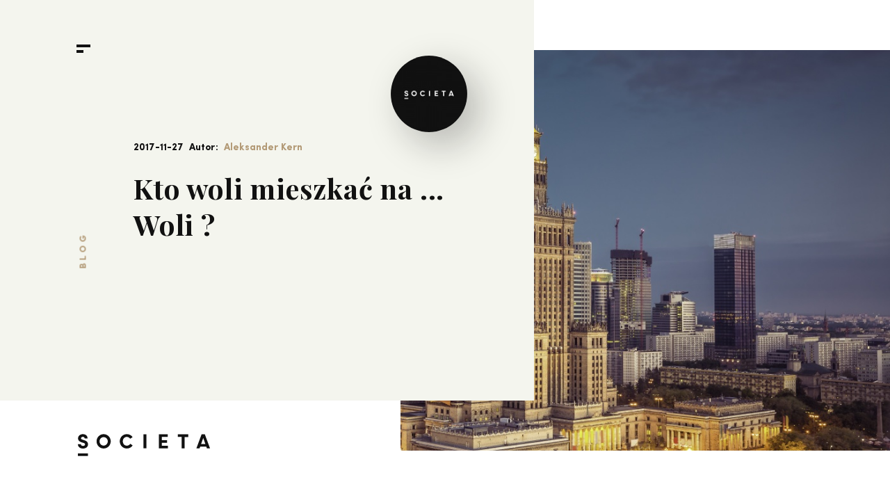

--- FILE ---
content_type: text/html; charset=UTF-8
request_url: https://societagroup.com/firma/blog/kto-woli-mieszkac-na-woli.html
body_size: 5687
content:
<!doctype html>
<html class="no-js">
	<head>
		<meta charset="utf-8" />
				<meta http-equiv="Content-Type" content="text/html; charset=utf-8" />
		<meta http-equiv="X-UA-Compatible" content="IE=edge,chrome=1">
		<meta name="viewport" content="width=device-width, initial-scale=1.0, user-scalable=no">
		<meta property="og:image" content="			https://societagroup.com/img/header/medium/files/blogs/46/AdobeStock_96927307.jpg
		"/>
		<meta property="og:description" content="			
		"/>
		<title>			Kto woli mieszkać na ... Woli ? - Blog
	</title>
		<meta name="description" content="			
	">
		<meta name="keywords" content="			
	">
		<link rel="apple-touch-icon" sizes="152x152" href="/apple-touch-icon.png">
		<link rel="icon" type="image/png" sizes="32x32" href="/favicon-32x32.png">
		<link rel="icon" type="image/png" sizes="16x16" href="/favicon-16x16.png">
		<link rel="manifest" href="/manifest.json">
		<link rel="mask-icon" href="/safari-pinned-tab.svg" color="#5bbad5">
		<meta name="theme-color" content="#ffffff">
		<script src="https://ajax.googleapis.com/ajax/libs/webfont/1.4.7/webfont.js"></script>
		<script type="text/javascript">WebFont.load({
		  google: {
		    families: ["Playfair Display:regular,700:latin,latin-ext"]
		  }
		});</script>
		<style type="text/css">
			@import  url("http://fast.fonts.net/t/1.css?apiType=css&projectid=019cc064-bb93-48f8-a441-a2af89e984b1");
		</style>
		<link rel="stylesheet" href="/css/app.min.css?v=1.15.1">
		<script src="/js/app.min.js?v=1.15.1"></script>
	</head>
	<body class="			-blog
	 ">
		<div class="menu-container">
	<div class="menu-bar"></div>
	<div class="menu-overlay">
		<div class="menu-wrapper">
			<div class='menu-column'><div class='menu__section' data-level='0'>Nasze usługi:</div><a class='menu__link ' href='/nasze-uslugi/zarzadzanie-najmem' data-level='1'>Zarządzanie   Najmem                                           </a><a class='menu__link ' href='/nasze-uslugi/sprzedaz-off-market' data-level='1'>Sprzedaż    Off Market</a></div><div class='menu-column'><div class='menu__section' data-level='0'>Nieruchomości:</div><a class='menu__link ' href='/nieruchomosci/sprzedaz' data-level='1'>Sprzedaż  </a><a class='menu__link ' href='/nieruchomosci/wynajem' data-level='1'>Wynajem</a></div><div class='menu-column menu-column--active'><div class='menu__section' data-level='0'>Firma:</div><a class='menu__link ' href='/firma/o-nas' data-level='1'>O nas</a><a class='menu__link  -active' href='/firma/blog' data-level='1'>Blog</a><a class='menu__link ' href='/firma/kontakt' data-level='1'>Kontakt</a></div>
		</div>
		<div class="menu-address">
			<div class="menu-address-mail">
				<div>Dzień dobry, &nbsp;napisz do nas.</div>
				<a class="menu-address__link" href="mailto:hello@societagroup.com">hello@societagroup.com</a>
			</div>
			<div class="menu-address-socials">
													<a class="menu-address__link" href="/en">en</a>
								<div class="menu-address__bar"></div>
				<a class="menu-address__link" href="https://www.facebook.com/thesocietagroup/" target="_blank">Fb</a>
				<a class="menu-address__link" href="https://www.instagram.com/societagroup/" target="_blank">Ig</a>
				<a class="menu-address__link" href="https://www.youtube.com/channel/UCGHnnjUDG5sL320CUoL-kvA" target="_blank">Yt</a>
				<a class="menu-address__link" href="https://twitter.com/societagroup" target="_blank">Tw</a>
			</div>
		</div>
	</div>
	<div class="menu-buttons">
		<div class="menu-toggle">
			<div class="menu-toggle__line menu-toggle__line--first"></div>
			<div class="menu-toggle__line menu-toggle__line--second"></div>
		</div>
		<a href="/">
			<svg version="1.1" class="menu-buttons__logo" xmlns="http://www.w3.org/2000/svg" xmlns:xlink="http://www.w3.org/1999/xlink" x="0px" y="0px"
				 viewBox="0 0 250 42" style="enable-background:new 0 0 250 42;" xml:space="preserve">
				<g>
					<path d="M48.8,0.4c7.5,0,13.4,6.1,13.4,13.6c0,7.4-5.9,13.5-13.4,13.5S35.4,21.4,35.4,14C35.4,6.5,41.3,0.4,48.8,0.4z
						 M48.8,22c4.4,0,7.8-3.6,7.8-8s-3.5-8-7.8-8C44.4,6,41,9.6,41,14S44.4,22,48.8,22z"/>
					<path d="M103.7,21.7c-2.3,3.5-6.3,5.8-11.1,5.8c-7.6,0-13.3-6.1-13.3-13.5c0-7.5,5.7-13.6,13.3-13.6
						c4.7,0,8.7,2.2,11,5.6L99,9.1c-1.4-2.1-3.7-3.5-6.4-3.5c-4.4,0-7.6,3.7-7.6,8.3s3.2,8.3,7.6,8.3c2.8,0,5.2-1.5,6.6-3.6L103.7,21.7z
						"/>
					<path d="M129.7,0.7v26.4h-5.6V0.7H129.7z"/>
					<path d="M153.3,0.7H170v5h-11.1v6h9.7v4.9h-9.7v5.6h11.5v5h-17.1L153.3,0.7L153.3,0.7z"/>
					<path d="M189,0.7h20v5.1h-7.1v21.4h-5.7V5.7H189V0.7z"/>
					<path d="M244.1,27.1h5.9l-9.8-26.4h-6.1l-9.8,26.4h6l1.2-3.3h11.4L244.1,27.1z M233.2,18.9l4-11.3l4,11.3H233.2z"/>
					<rect x="0.1" y="36.8" width="19" height="4.8"/>
					<path d="M5.7,19.4c0.1,1.7,1.4,3.2,4,3.2c2.3,0,3.8-1.1,3.9-2.8c0-1.2-0.5-2.2-3.2-3l-3.2-0.9
						c-5.8-1.8-6.8-5.2-6.8-7.6c0-4.7,4-7.9,9.1-7.9s8.9,3,8.9,8.1h-5.6c0-1.8-1.2-3-3.4-3C7.4,5.5,6,6.6,6,8.1c0,0.7,0.3,2,2.8,2.7
						l3.1,1c6.4,1.8,7.3,5.4,7.3,8c-0.1,5.3-4.8,7.8-9.5,7.8c-5.8,0-9.6-3.4-9.6-8.2C0.1,19.4,5.7,19.4,5.7,19.4z"/>
				</g>
			</svg>
		</a>
		<div class="breadcrumbs">
			<div class="breadcrumbs-wrapper">
									<a class="breadcrumbs__link"  href="#">Blog</a>
						</div>
		</div>
	</div>
</div>		<div class="page-container">
			<div class="content-wrapper">
										<section class="section section-fs">
			<div class="fs-wrapper">
				<div class="blog-info">
					<div class="blog-info__avatar"  style="background-image: url('/img/avatar/files/users/6/logo.jpg');" ></div>
					<div class="blog-info-container">
						<div class="blog-info-date-author wp1">
							<div class="blog-info-date-author__date">2017-11-27</div>
							<div class="blog-info-date-author__label">Autor:</div>
															<a class="blog-info-date-author__author" href="/firma/blog/autor/aleksander-kern">Aleksander&nbsp;Kern</a>
													</div>
						<h1 class="blog-info__heading wp2">Kto woli mieszkać na ... Woli ?</h1>
					</div>
					<div class="blog-info__description wp3"></div>
				</div>
				<div class="blog-photo responsive-background lazyload">
					<img class="lazy" data-src="/img/header/large/files/blogs/46/AdobeStock_96927307.jpg"
						data-sizes="100vw"
						data-srcset="
							/img/header/small/files/blogs/46/AdobeStock_96927307.jpg 600w,
							/img/header/medium/files/blogs/46/AdobeStock_96927307.jpg 1024w,
							/img/header/large/files/blogs/46/AdobeStock_96927307.jpg 1400w,
							/img/header/xlarge/files/blogs/46/AdobeStock_96927307.jpg 1920w
			    		"
					>
				</div>
			</div>
		</section>
				<section class="section section-fs ">
	<div class="fs-wrapper">
		<div class="splitbox splitbox--top w-clearfix">
			<div class="splitbox-photo splitbox-photo--contain splitbox-photo--left responsive-background  offset_wp1 ">
				<img class="lazy" data-src="/img/vertimage/xlarge/files/blogs/46/U3%203_preview.jpg"
					data-sizes="(max-width: 767px) 40vh 80vw, (max-width: 1199px) 50vh 80vw, (max-width: 1599px) 60vh 40vw, 100vh 40vw"
					data-srcset="
						/img/vertimage/small/files/blogs/46/U3%203_preview.jpg 500w,
						/img/vertimage/medium/files/blogs/46/U3%203_preview.jpg 900w,
						/img/vertimage/large/files/blogs/46/U3%203_preview.jpg 1200w,
						/img/vertimage/xlarge/files/blogs/46/U3%203_preview.jpg 1600w
					"
				>
			</div>
			<div class="splitbox-article splitbox-article--right">
				<div class="splitbox-article__paragraph  offset_wp2 "></div>
				<h2 class="splitbox-article__heading-asymetric  offset_blog-transformed-text ">Warszawska Wola</h2>
				<div class=" offset_wp3 "><p>Warszawska Wola. Do niedawna zapuszczony, poprzemysłowy rejon, dziś rozkwita i&nbsp;nabiera metropolitalnego charakteru. Skala gentryfikacji, z&nbsp;jaką mamy w&nbsp;tym miejscu do czynienia, nasuwa skojarzenia z&nbsp;Londyńskim Canary Wharf, gdzie dawne doki przeobraziły się w&nbsp;prawdziwe finansowe centrum Europy. Czy jedna z&nbsp;najgęściej zaludnionych dzielnic stolicy ma szansę powtórzyć historię Brytyjczyków?</p></div>
			</div>
		</div>
	</div>
</section>			
		
			<section class="section section-fs ">
	<div class="fs-wrapper">
		<div class="splitbox splitbox--top w-clearfix">
			<div class="splitbox-photo splitbox-photo--contain splitbox-photo--left responsive-background  offset_wp1 ">
				<img class="lazy" data-src="/img/vertimage/xlarge/files/blogs/46/AdobeStock_27267308.jpeg"
					data-sizes="(max-width: 767px) 40vh 80vw, (max-width: 1199px) 50vh 80vw, (max-width: 1599px) 60vh 40vw, 100vh 40vw"
					data-srcset="
						/img/vertimage/small/files/blogs/46/AdobeStock_27267308.jpeg 500w,
						/img/vertimage/medium/files/blogs/46/AdobeStock_27267308.jpeg 900w,
						/img/vertimage/large/files/blogs/46/AdobeStock_27267308.jpeg 1200w,
						/img/vertimage/xlarge/files/blogs/46/AdobeStock_27267308.jpeg 1600w
					"
				>
			</div>
			<div class="splitbox-article splitbox-article--right">
				<div class="splitbox-article__paragraph  offset_wp2 "></div>
				<h2 class="splitbox-article__heading-asymetric  offset_blog-transformed-text "></h2>
				<div class=" offset_wp3 "><p>Canary Wharf ze swoimi biurowcami, szykownymi restauracjami oraz luksusowymi apartamentowcami od niedawna rywalizuje z City of London o&nbsp;tytuł biznesowego centrum miasta. O&nbsp;statusie Docklandów najlepiej niech świadczy, centrum handlowe Canada Place, O2 arena, czy fakt że linie lotnicze Emirates razem z&nbsp;Travel For London wybudowały kolejkę linową jako suplementację tamtejszego metra. Historię tę nie bez powodu przywołujemy w&nbsp;kontekście Woli. To właśnie sektor finansowy w&nbsp;londyńskim City boi się, że po brexicie straci dostęp do rynków na&nbsp;kontynencie, dlatego myśli o&nbsp;przeniesieniu części biznesu między innymi do Europy Środkowej. JP Morgan, jedna z&nbsp;największych instytucji finansowych na&nbsp;świecie, potwierdził już oficjalnie otworzenie w&nbsp;2018 nowej siedziby w&nbsp;Warszawie. Poza oczywistymi atutami dla inwestorów w&nbsp;postaci niższych kosztów czy dostępu do wykwalifikowanych pracowników, stolica oferuje nowoczesne, oddawane w&nbsp;ostatnich latach biurowce. I&nbsp;właśnie tu na&nbsp;pierwszy plan wysuwa się Wola.</p>
<p>Niezaprzeczalnym atutem Woli jest druga linia metra. W&nbsp;innych miastach na&nbsp;całym świecie, które rozwinęły systemy metro, dostępność dogodnego transportu ma znaczący wpływ na&nbsp;ceny nieruchomości oraz rozwój inwestycji wzdłuż trasy. Wola przyciąga inwestorów, dlatego biurowce powstają nie tylko w&nbsp;okolicy Ronda Daszyńskiego, także w&nbsp;innych częściach dzielnicy. Szacuje się że do roku 2021 liczba pracowników może wzrosnąć do 115 tys., co nie pozostawi deweloperów obojętnymi. Do już istniejącego kompleksu przy ul. Giełdowej, Platinum Towers czy też Oxygen dołączą nowe, obiecujące projekty, takie jak Browary Warszawskie, Echo Investment czy luksusowa, pełniąca funkcję biurowo-mieszkaniową, Mennica Residence realizowana przez Mennicę Polską S.A.</p></div>
			</div>
		</div>
	</div>
</section>			
		
			<section class="section section--80 ">
  <div class="coverphoto responsive-background lazyload">
	<img class="lazy" data-src="/img/header/xlarge/files/blogs/46/009%20_fot.Agata.Dabrowska__MG_6514-HDR.JPG"
		data-sizes="100vw"
		data-srcset="
			/img/header/small/files/blogs/46/009%20_fot.Agata.Dabrowska__MG_6514-HDR.JPG 600w,
			/img/header/medium/files/blogs/46/009%20_fot.Agata.Dabrowska__MG_6514-HDR.JPG 1024w,
			/img/header/large/files/blogs/46/009%20_fot.Agata.Dabrowska__MG_6514-HDR.JPG 1400w,
			/img/header/xlarge/files/blogs/46/009%20_fot.Agata.Dabrowska__MG_6514-HDR.JPG 1920w
		"
	>
  </div>
</section>			
		
			<section class="section section-fs ">
	<div class="fs-wrapper">
		<div class="splitbox splitbox--top w-clearfix">
			<div class="splitbox-photo splitbox-photo--contain splitbox-photo--left responsive-background  offset_wp1 ">
				<img class="lazy" data-src="/img/vertimage/xlarge/files/blogs/46/1.jpg"
					data-sizes="(max-width: 767px) 40vh 80vw, (max-width: 1199px) 50vh 80vw, (max-width: 1599px) 60vh 40vw, 100vh 40vw"
					data-srcset="
						/img/vertimage/small/files/blogs/46/1.jpg 500w,
						/img/vertimage/medium/files/blogs/46/1.jpg 900w,
						/img/vertimage/large/files/blogs/46/1.jpg 1200w,
						/img/vertimage/xlarge/files/blogs/46/1.jpg 1600w
					"
				>
			</div>
			<div class="splitbox-article splitbox-article--right">
				<div class="splitbox-article__paragraph  offset_wp2 ">Atrakcyjność Woli rośnie</div>
				<h2 class="splitbox-article__heading-asymetric  offset_blog-transformed-text ">Styl życia, styl inwestycji</h2>
				<div class=" offset_wp3 "><p>Słowa-klucze, które czynią dziś daną okolicę atrakcyjną, to lokalizacja oraz lifestyle. Wola ma jedno i&nbsp;drugie. Po pierwsze: dzielnica mieści się blisko ścisłego centrum miasta. Po drugie: nie brakuje tu dobrych restauracji (polecam szczególnie Stixx oraz Shoku!) czy miastotwórczych przestrzeni, takich jak Plac Europejski, Park Moczydło czy Dworzec Główny. W&nbsp;warszawski krajobraz na&nbsp;stałe już wpisał się Nocny Market. Inspirowaną azjatyckimi nocnymi targami z&nbsp;jedzeniem przestrzeń tworzą stoiska gastronomiczne ze street foodem z&nbsp;całego świata. W&nbsp;każdy weekend do późnych godzin nocnych to nietypowe miejsce przyciąga głodnych warszawiaków i&nbsp;turystów.</p>
<p>Ponadto, dzięki oryginalnej aranżacji opuszczonego terenu, perony Warszawy Głównej na&nbsp;nowo zapełniły się ludźmi. Klimat dobrze wyczuli m.in. marketingowcy z&nbsp;H&M, którzy zorganizowali cykl darmowych koncertów „H&M Dworzec”. Tego typu akcje tworzą miejskie życie i&nbsp;udowadniają, że Wola przyciąga wszystkich – zarówno hipsterów, jak i&nbsp;korporacje. Jeśli tylko nie zabraknie konsekwencji w&nbsp;budowie spójnego wizerunku, estetyki oraz ładu przestrzennego, będziemy mieli jedną z&nbsp;najbardziej imponujących dzielnic w&nbsp;kraju.</p>
<p>"Żródła foto: Restauracja Stixx, Mennica Developer oraz Agata Redzik”</p></div>
			</div>
		</div>
	</div>
</section>			    		<section class="section -author">
			<div class="fs-wrapper--40">
				<div class="splitbox w-clearfix">
					<div class="splitbox-article splitbox-article--left">
						<div class="splitbox-bar splitbox-bar--gold splitbox-bar--left"></div>
													<div class="blog-info-date-author__author-nolink">Aleksander&nbsp;Kern</div>
												<div class="blog-info-date-author__destripsion"></div>
						<div class="blog-info-date-author__telephone"></div>
						<div class="blog-info-date-author__mail"><a href="mailto:a.kern@societagroup.com">a.kern@societagroup.com</a></div>
					</div>
					<div class="splitbox-article splitbox-article--right">
	</div>
				</div>
			</div>
		</section>
					<footer class="footer footer--ivory">
	<div class="footer_adress">
		<div class="text-block-4">ul. Tymienieckiego 20, 90-349 Ł&oacute;dź</div>
		<a class="footer__link" href="mailto:hello@societagroup.com">hello@societagroup.com</a>
		<a class="footer__link" href="tel:+48 690 989 232">+48 690 989 232</a>
	</div>
	<div class="footer_copyrights">
		<div class="text-block-5">Copyrights © 2019 Societa&nbsp;</div>
		<div class="text-block-7">Made by </div><a class="footer__link" href="https://ortografika.com" target="_blank">Ortografika</a>
	</div>
</footer>			</div>
			<div class="cookieinfo">
				<div class="row">
					<p>Strona korzysta z plik&oacute;w cookie w celu realizacji usług.&lt;br&gt;Możesz określić warunki przechowywania lub dostępu do cookie w Twojej przeglądarce lub konfiguracji usługi.</p>
				</div>
				<a href="#" class="close-icon">
					<svg xmlns="http://www.w3.org/2000/svg" xmlns:xlink="http://www.w3.org/1999/xlink" preserveAspectRatio="xMidYMid" viewBox="0 0 20 20">
					  <g id="closesvg" transform="translate(0,8.0000007)" fill="#fff">
					    <path d="M 0,9.2413787 17.241379,-8.0000007 20,-5.24138 2.7586207,11.999999 z" id="rect-1" />
					    <path d="M 2.758621,-8.0000003 20,9.2413787 17.241379,11.999999 3.4482759e-7,-5.2413796 z" id="rect-2" />
					  </g>
					</svg>
				</a>
			</div>
		</div>
					<script>
				(function(i,s,o,g,r,a,m){i['GoogleAnalyticsObject']=r;i[r]=i[r]||function(){
				(i[r].q=i[r].q||[]).push(arguments)},i[r].l=1*new Date();a=s.createElement(o),
				m=s.getElementsByTagName(o)[0];a.async=1;a.src=g;m.parentNode.insertBefore(a,m)
				})(window,document,'script','https://www.google-analytics.com/analytics.js','ga');
				ga('create', 'UA-105701884-1', 'auto');
				ga('send', 'pageview');
			</script>
			</body>
</html>

--- FILE ---
content_type: text/css
request_url: https://societagroup.com/css/app.min.css?v=1.15.1
body_size: 23407
content:
@charset 'UTF-8';/*! normalize.css v3.0.3 | MIT License | github.com/necolas/normalize.css */.w-dropdown-toggle:focus,.w-lightbox-backdrop,a:active,a:focus,a:hover{outline:0}b,h1,h2,h3,h4,h5,h6,label,optgroup,strong{font-weight:700}.w-lightbox-item,hr{box-sizing:content-box}.menu-container *,.pswp,.pswp__bg,.pswp__container,.pswp__img--placeholder,.pswp__share-modal,.pswp__share-tooltip,.pswp__zoom-wrap{-webkit-backface-visibility:hidden}html{font-family:sans-serif;-ms-text-size-adjust:100%}body{margin:0;min-height:100%}article,aside,details,figcaption,figure,footer,header,hgroup,main,menu,nav,section,summary{display:block}audio,canvas,progress,video{display:inline-block;vertical-align:baseline}audio:not([controls]){display:none;height:0}[hidden],template{display:none}a{background-color:transparent}abbr[title]{border-bottom:1px dotted}dfn{font-style:italic}h1{margin:.67em 0}mark{background:#ff0;color:#000}small{font-size:80%}sub,sup{font-size:75%;line-height:0;position:relative;vertical-align:baseline}sup{top:-.5em}sub{bottom:-.25em}img{border:0;max-width:100%;vertical-align:middle;display:inline-block}svg:not(:root){overflow:hidden}hr{height:0}pre,textarea{overflow:auto}code,kbd,pre,samp{font-family:monospace,monospace;font-size:1em}button,input,optgroup,select,textarea{color:inherit;font:inherit;margin:0}button{overflow:visible}button,select{text-transform:none}button[disabled],html input[disabled]{cursor:default}button::-moz-focus-inner,input::-moz-focus-inner{border:0;padding:0}input{line-height:normal}input[type=checkbox],input[type=radio]{box-sizing:border-box;padding:0}input[type=number]::-webkit-inner-spin-button,input[type=number]::-webkit-outer-spin-button{height:auto}input[type=search]{-webkit-appearance:textfield}input[type=search]::-webkit-search-cancel-button,input[type=search]::-webkit-search-decoration{-webkit-appearance:none}legend{border:0;padding:0}table{border-collapse:collapse;border-spacing:0}td,th{padding:0}@font-face{font-family:webflow-icons;src:url([data-uri]) format('truetype'),url([data-uri]) format('woff');font-weight:400;font-style:normal}[class*=" w-icon-"],[class^=w-icon-]{font-family:webflow-icons;speak:none;font-style:normal;font-weight:400;font-variant:normal;text-transform:none;line-height:1;-webkit-font-smoothing:antialiased;-moz-osx-font-smoothing:grayscale}.w-icon-slider-right:before{content:"\e600"}.w-icon-slider-left:before{content:"\e601"}.w-icon-nav-menu:before{content:"\e602"}.w-icon-arrow-down:before,.w-icon-dropdown-toggle:before{content:"\e603"}*{-webkit-box-sizing:border-box;-moz-box-sizing:border-box;box-sizing:border-box}html.w-mod-touch *{background-attachment:scroll!important}.w-block{display:block}.w-inline-block{max-width:100%;display:inline-block}.w-clearfix:after,.w-clearfix:before{content:" ";display:table}.w-clearfix:after{clear:both}.w-preserve-3d{transform-style:preserve-3d}.w-hidden{display:none}.w-button{display:inline-block;padding:9px 15px;background-color:#3898EC;color:#fff;border:0;line-height:inherit;text-decoration:none;cursor:pointer;border-radius:0}input.w-button{-webkit-appearance:button}html[data-w-dynpage] [data-w-cloak]{color:transparent!important}.w-webflow-badge,.w-webflow-badge *{position:static;left:auto;top:auto;right:auto;bottom:auto;z-index:auto;display:block;visibility:visible;overflow:visible;overflow-x:visible;overflow-y:visible;box-sizing:border-box;width:auto;height:auto;max-height:none;max-width:none;min-height:0;min-width:0;margin:0;padding:0;float:none;clear:none;border:0 transparent;border-radius:0;background:0 0;background-size:auto auto;background-origin:padding-box;background-clip:border-box;box-shadow:none;opacity:1;transform:none;transition:none;direction:ltr;font-family:inherit;font-weight:inherit;color:inherit;font-size:inherit;line-height:inherit;font-style:inherit;font-variant:inherit;text-align:inherit;letter-spacing:inherit;text-decoration:inherit;text-indent:0;text-transform:inherit;list-style-type:disc;text-shadow:none;font-smoothing:auto;vertical-align:baseline;cursor:inherit;white-space:inherit;word-break:normal;word-spacing:normal;word-wrap:normal}.w-checkbox:after,.w-container:after,.w-embed:after,.w-radio:after,.w-row:after,.w-slider{clear:both}.w-webflow-badge,.w-webflow-badge>img{display:inline-block!important;visibility:visible!important;opacity:1!important}.slick-dots li button:before,.slick-next:before,.slick-prev:before{// font-family:'slick';-webkit-font-smoothing:antialiased}.w-webflow-badge{position:fixed!important;z-index:2147483647!important;top:auto!important;right:12px!important;bottom:12px!important;left:auto!important;color:#AAADB0!important;background-color:#fff!important;border-radius:3px!important;padding:6px 8px 6px 6px!important;font-size:12px!important;line-height:14px!important;text-decoration:none!important;transform:none!important;margin:0!important;width:auto!important;height:auto!important;overflow:visible!important;white-space:nowrap;box-shadow:0 0 0 1px rgba(0,0,0,.1),0 1px 3px rgba(0,0,0,.1)}h5,h6{margin-top:10px}blockquote,figure{margin:0 0 10px}ol,p,ul{margin-top:0}h1,h2,h3,h4,h5,h6,ol,p,ul{margin-bottom:10px}.w-background-video,.w-slider-mask,.w-widget-gplus,.w-widget-map .gm-style-iw,.w-widget-twitter{overflow:hidden}.w-webflow-badge>img{vertical-align:middle!important}h5{font-size:14px;line-height:20px}h6{font-size:12px;line-height:18px}blockquote{padding:10px 20px;border-left:5px solid #E2E2E2;font-size:18px;line-height:22px}figcaption{margin-top:5px;text-align:center}ol,ul{padding-left:40px}.w-list-unstyled{padding-left:0;list-style:none}.w-embed:after,.w-embed:before{content:" ";display:table}.w-video{width:100%;position:relative;padding:0}.w-video embed,.w-video iframe,.w-video object{position:absolute;top:0;left:0;width:100%;height:100%}fieldset{padding:0;margin:0;border:0}button,html input[type=button],input[type=reset]{border:0;cursor:pointer;-webkit-appearance:button}.w-form{margin:0 0 15px}.w-form-done{display:none;padding:20px;text-align:center;background-color:#ddd}.w-form-fail{display:none;margin-top:10px;padding:10px;background-color:#ffdede}label{display:block;margin-bottom:5px}.w-input,.w-select{display:block;width:100%;height:38px;padding:8px 12px;margin-bottom:10px;font-size:14px;line-height:1.428571429;color:#333;vertical-align:middle;background-color:#fff;border:1px solid #ccc}.w-select[multiple],textarea.w-input,textarea.w-select{height:auto}.w-input:-moz-placeholder,.w-select:-moz-placeholder{color:#999}.w-input::-moz-placeholder,.w-select::-moz-placeholder{color:#999;opacity:1}.w-input:-ms-input-placeholder,.w-select:-ms-input-placeholder{color:#999}.w-input::-webkit-input-placeholder,.w-select::-webkit-input-placeholder{color:#999}.w-input:focus,.w-select:focus{border-color:#3898EC;outline:0}.w-input[disabled],.w-input[readonly],.w-select[disabled],.w-select[readonly],fieldset[disabled] .w-input,fieldset[disabled] .w-select{cursor:not-allowed;background-color:#eee}.w-select{background-image:-webkit-linear-gradient(white 0,#f3f3f3 100%);background-image:linear-gradient(white 0,#f3f3f3 100%)}.w-form-label{display:inline-block;cursor:pointer;font-weight:400;margin-bottom:0}.w-checkbox,.w-radio{display:block;margin-bottom:5px;padding-left:20px}.w-checkbox:after,.w-checkbox:before,.w-container:after,.w-container:before,.w-radio:after,.w-radio:before,.w-row:after,.w-row:before{display:table;content:" "}.w-checkbox-input,.w-radio-input{margin:4px 0 0 -20px;margin-top:1px\9;line-height:normal;float:left}.w-radio-input{margin-top:3px}.w-container{margin-left:auto;margin-right:auto;max-width:940px}.w-container .w-row{margin-left:-10px;margin-right:-10px}.w-row .w-row{margin-left:0;margin-right:0}.w-col{position:relative;float:left;width:100%;min-height:1px;padding-left:10px;padding-right:10px}.tag:first-child,.w-col .w-col{padding-left:0}.w-col .w-col{padding-right:0}.w-col-1{width:8.33333333%}.w-col-2{width:16.66666667%}.w-col-3{width:25%}.w-col-4{width:33.33333333%}.w-col-5{width:41.66666667%}.w-col-6{width:50%}.w-col-7{width:58.33333333%}.w-col-8{width:66.66666667%}.w-col-9{width:75%}.w-col-10{width:83.33333333%}.w-col-11{width:91.66666667%}.w-col-12{width:100%}.w-hidden-main{display:none!important}@media screen and (max-width:1599px){.w-container{max-width:728px}.w-hidden-main{display:inherit!important}.w-hidden-medium{display:none!important}.w-col-medium-1{width:8.33333333%}.w-col-medium-2{width:16.66666667%}.w-col-medium-3{width:25%}.w-col-medium-4{width:33.33333333%}.w-col-medium-5{width:41.66666667%}.w-col-medium-6{width:50%}.w-col-medium-7{width:58.33333333%}.w-col-medium-8{width:66.66666667%}.w-col-medium-9{width:75%}.w-col-medium-10{width:83.33333333%}.w-col-medium-11{width:91.66666667%}.w-col-medium-12{width:100%}.w-col-stack{width:100%;left:auto;right:auto}}@media screen and (max-width:1199px){.w-hidden-main,.w-hidden-medium{display:inherit!important}.w-hidden-small{display:none!important}.w-container .w-row,.w-row{margin-left:0;margin-right:0}.w-col{width:100%;left:auto;right:auto}.w-col-small-1{width:8.33333333%}.w-col-small-2{width:16.66666667%}.w-col-small-3{width:25%}.w-col-small-4{width:33.33333333%}.w-col-small-5{width:41.66666667%}.w-col-small-6{width:50%}.w-col-small-7{width:58.33333333%}.w-col-small-8{width:66.66666667%}.w-col-small-9{width:75%}.w-col-small-10{width:83.33333333%}.w-col-small-11{width:91.66666667%}.w-col-small-12{width:100%}}@media screen and (max-width:767px){.w-container{max-width:none}.w-hidden-main,.w-hidden-medium,.w-hidden-small{display:inherit!important}.w-hidden-tiny{display:none!important}.w-col{width:100%}.w-col-tiny-1{width:8.33333333%}.w-col-tiny-2{width:16.66666667%}.w-col-tiny-3{width:25%}.w-col-tiny-4{width:33.33333333%}.w-col-tiny-5{width:41.66666667%}.w-col-tiny-6{width:50%}.w-col-tiny-7{width:58.33333333%}.w-col-tiny-8{width:66.66666667%}.w-col-tiny-9{width:75%}.w-col-tiny-10{width:83.33333333%}.w-col-tiny-11{width:91.66666667%}.w-col-tiny-12{width:100%}}.w-widget{position:relative}.w-widget-map{width:100%;height:400px}.w-widget-map label{width:auto;display:inline}.w-widget-map img{max-width:inherit}.w-widget-map .gm-style-iw{width:90%!important;height:auto!important;top:7px!important;left:6%!important;display:inline;text-align:center}.w-widget-map .gm-style-iw+div{display:none}.w-widget-twitter-count-shim{display:inline-block;vertical-align:top;position:relative;width:28px;height:20px;text-align:center;background:#fff;border:1px solid #758696;border-radius:3px}.w-widget-twitter-count-shim *{pointer-events:none;-webkit-user-select:none;-moz-user-select:none;-ms-user-select:none;user-select:none}.w-dropdown-toggle,.w-slider-arrow-left,.w-slider-arrow-right{-webkit-user-select:none;-moz-user-select:none;-ms-user-select:none;cursor:pointer}.w-widget-twitter-count-shim .w-widget-twitter-count-inner{position:relative;font-size:15px;line-height:12px;text-align:center;color:#999;font-family:serif}.w-widget-twitter-count-shim .w-widget-twitter-count-clear{position:relative;display:block}.w-widget-twitter-count-shim.w--large{width:36px;height:28px;margin-left:7px}.w-widget-twitter-count-shim.w--large .w-widget-twitter-count-inner{font-size:18px;line-height:18px}.w-widget-twitter-count-shim:not(.w--vertical){margin-left:5px;margin-right:8px}.w-widget-twitter-count-shim:not(.w--vertical).w--large{margin-left:6px}.w-widget-twitter-count-shim:not(.w--vertical):after,.w-widget-twitter-count-shim:not(.w--vertical):before{top:50%;left:0;border:solid transparent;content:" ";height:0;width:0;position:absolute;pointer-events:none}.w-widget-twitter-count-shim:not(.w--vertical):before{border-color:rgba(117,134,150,0);border-right-color:#5d6c7b;border-width:4px;margin-left:-9px;margin-top:-4px}.w-widget-twitter-count-shim:not(.w--vertical).w--large:before{border-width:5px;margin-left:-10px;margin-top:-5px}.w-widget-twitter-count-shim:not(.w--vertical):after{border-color:rgba(255,255,255,0);border-right-color:#fff;border-width:4px;margin-left:-8px;margin-top:-4px}.w-widget-twitter-count-shim:not(.w--vertical).w--large:after{border-width:5px;margin-left:-9px;margin-top:-5px}.w-widget-twitter-count-shim.w--vertical{width:61px;height:33px;margin-bottom:8px}.w-widget-twitter-count-shim.w--vertical:after,.w-widget-twitter-count-shim.w--vertical:before{top:100%;left:50%;border:solid transparent;content:" ";height:0;width:0;position:absolute;pointer-events:none}.w-widget-twitter-count-shim.w--vertical:before{border-color:rgba(117,134,150,0);border-top-color:#5d6c7b;border-width:5px;margin-left:-5px}.w-widget-twitter-count-shim.w--vertical:after{border-color:rgba(255,255,255,0);border-top-color:#fff;border-width:4px;margin-left:-4px}.w-widget-twitter-count-shim.w--vertical .w-widget-twitter-count-inner{font-size:18px;line-height:22px}.w-widget-twitter-count-shim.w--vertical.w--large{width:76px}.w-background-video{position:relative;height:500px;color:#fff}.w-background-video>video{background-size:cover;background-position:50% 50%;position:absolute;right:-100%;bottom:-100%;top:-100%;left:-100%;margin:auto;min-width:100%;min-height:100%;z-index:-100}.w-slider{position:relative;height:300px;text-align:center;background:#ddd;-webkit-tap-highlight-color:transparent;tap-highlight-color:transparent}.w-slide,.w-slider-mask{position:relative;height:100%}.w-slider-mask{display:block;z-index:1;left:0;right:0;white-space:nowrap}.w-dropdown,.w-dropdown-toggle,.w-slide,.w-slider-dot{display:inline-block}.w-slide{vertical-align:top;width:100%;white-space:normal;text-align:left}.w-slider-nav{position:absolute;z-index:2;top:auto;right:0;bottom:0;left:0;margin:auto;padding-top:10px;height:40px;text-align:center;-webkit-tap-highlight-color:transparent;tap-highlight-color:transparent}.w-slider-nav.w-round>div{border-radius:100%}.w-slider-nav.w-num>div{width:auto;height:auto;padding:.2em .5em;font-size:inherit;line-height:inherit}.w-slider-nav.w-shadow>div{box-shadow:0 0 3px rgba(51,51,51,.4)}.w-slider-nav-invert{color:#fff}.w-slider-nav-invert>div{background-color:rgba(34,34,34,.4)}.w-slider-nav-invert>div.w-active{background-color:#222}.w-slider-dot{position:relative;width:1em;height:1em;background-color:rgba(255,255,255,.4);cursor:pointer;margin:0 3px .5em;transition:background-color .1s,color .1s}.w-slider-dot.w-active{background-color:#fff}.w-slider-arrow-left,.w-slider-arrow-right{position:absolute;width:80px;top:0;right:0;bottom:0;left:0;margin:auto;overflow:hidden;color:#fff;font-size:40px;-webkit-tap-highlight-color:transparent;tap-highlight-color:transparent;user-select:none}.w-slider-arrow-left [class*=" w-icon-"],.w-slider-arrow-left [class^=w-icon-],.w-slider-arrow-right [class*=" w-icon-"],.w-slider-arrow-right [class^=w-icon-]{position:absolute}.w-dropdown,.w-dropdown-btn,.w-dropdown-link,.w-dropdown-toggle{position:relative;text-align:left;margin-left:auto;margin-right:auto}.w-slider-arrow-left{z-index:3;right:auto}.w-slider-arrow-right{z-index:4;left:auto}.w-icon-slider-left,.w-icon-slider-right{top:0;right:0;bottom:0;left:0;margin:auto;width:1em;height:1em}.w-dropdown{z-index:900}.w-dropdown-btn,.w-dropdown-link,.w-dropdown-toggle{vertical-align:top;text-decoration:none;color:#222;padding:20px;white-space:nowrap}.w-dropdown-toggle{user-select:none;padding-right:40px}.noUi-target,.noUi-target *,.w-lightbox-backdrop,.w-nav-button{-webkit-tap-highlight-color:transparent;-webkit-user-select:none;-ms-user-select:none;-moz-user-select:none}.w-icon-dropdown-toggle{position:absolute;top:0;right:0;bottom:0;margin:auto 20px auto auto;width:1em;height:1em}.w-dropdown-list{position:absolute;background:#ddd;display:none;min-width:100%}.w-dropdown-list.w--open,.w-nav[data-collapse=all] .w-dropdown,.w-nav[data-collapse=all] .w-dropdown-toggle{display:block}.w-dropdown-link{padding:10px 20px;display:block;color:#222}.w-dropdown-link.w--current{color:#0082f3}.w-nav[data-collapse=all] .w-dropdown-list{position:static}@media screen and (max-width:1599px){.w-nav[data-collapse=medium] .w-dropdown,.w-nav[data-collapse=medium] .w-dropdown-toggle{display:block}.w-nav[data-collapse=medium] .w-dropdown-list{position:static}}@media screen and (max-width:1199px){.w-nav[data-collapse=small] .w-dropdown,.w-nav[data-collapse=small] .w-dropdown-toggle{display:block}.w-nav[data-collapse=small] .w-dropdown-list{position:static}.w-nav-brand{padding-left:10px}}@media screen and (max-width:767px){.w-nav[data-collapse=tiny] .w-dropdown,.w-nav[data-collapse=tiny] .w-dropdown-toggle{display:block}.w-nav[data-collapse=tiny] .w-dropdown-list{position:static}}.w-lightbox-backdrop{cursor:auto;font-style:normal;font-variant:normal;letter-spacing:normal;list-style:disc;text-indent:0;text-shadow:none;text-transform:none;visibility:visible;white-space:normal;word-break:normal;word-spacing:normal;word-wrap:normal;position:fixed;top:0;right:0;bottom:0;left:0;color:#fff;font-family:"Helvetica Neue",Helvetica,Ubuntu,"Segoe UI",Verdana,sans-serif;font-size:17px;line-height:1.2;font-weight:300;text-align:center;background:rgba(0,0,0,.9);z-index:2000;opacity:0;-webkit-transform:translate(0,0)}h1,h2,h3{letter-spacing:.02em}.pswp--touch .pswp__button--arrow--left,.pswp--touch .pswp__button--arrow--right,.pswp__caption--fake,.slick-loading .slick-slide,.slick-loading .slick-track{visibility:hidden}.w-lightbox-backdrop,.w-lightbox-container{height:100%;overflow:auto;-webkit-overflow-scrolling:touch}.w-lightbox-content{position:relative;height:100vh;overflow:hidden}.w-lightbox-view{position:absolute;width:100vw;height:100vh;opacity:0}.w-lightbox-view:before{content:"";height:100vh}.w-lightbox-group,.w-lightbox-group .w-lightbox-view,.w-lightbox-group .w-lightbox-view:before{height:86vh}.w-lightbox-frame,.w-lightbox-view:before{display:inline-block;vertical-align:middle}.w-nav-link,.w-tab-link{vertical-align:top;text-decoration:none}.w-lightbox-figure{position:relative;margin:0}.w-lightbox-group .w-lightbox-figure{cursor:pointer}.w-lightbox-img{width:auto;height:auto;max-width:none}.w-lightbox-image{display:block;float:none;max-width:100vw;max-height:100vh}.w-lightbox-group .w-lightbox-image{max-height:86vh}.w-lightbox-caption{position:absolute;right:0;bottom:0;left:0;padding:.5em 1em;background:rgba(0,0,0,.4);text-align:left;text-overflow:ellipsis;white-space:nowrap;overflow:hidden}.w-lightbox-embed{position:absolute;top:0;right:0;bottom:0;left:0;width:100%;height:100%}.w-lightbox-control{position:absolute;top:0;width:4em;background-size:24px;background-repeat:no-repeat;background-position:center;cursor:pointer;-webkit-transition:all .3s;transition:all .3s}.w-lightbox-left{display:none;bottom:0;left:0;background-image:url([data-uri])}.w-lightbox-right{display:none;right:0;bottom:0;background-image:url([data-uri])}.w-lightbox-close{right:0;height:2.6em;background-image:url([data-uri]);background-size:18px}.w-lightbox-strip{padding:0 1vh;line-height:0;white-space:nowrap;overflow-x:auto;overflow-y:hidden}.w-lightbox-noscroll,.w-richtext ol,.w-richtext ul{overflow:hidden}.w-lightbox-item{display:inline-block;width:10vh;padding:2vh 1vh;cursor:pointer;-webkit-transform:translate3d(0,0,0)}.w-lightbox-active{opacity:.3}.w-lightbox-thumbnail{position:relative;height:10vh;background:#222;overflow:hidden}.w-lightbox-thumbnail-image{position:absolute;top:0;left:0}.w-lightbox-thumbnail .w-lightbox-tall{top:50%;width:100%;-webkit-transform:translate(0,-50%);-ms-transform:translate(0,-50%);transform:translate(0,-50%)}.w-lightbox-thumbnail .w-lightbox-wide{left:50%;height:100%;-webkit-transform:translate(-50%,0);-ms-transform:translate(-50%,0);transform:translate(-50%,0)}.w-lightbox-spinner{position:absolute;top:50%;left:50%;box-sizing:border-box;width:40px;height:40px;margin-top:-20px;margin-left:-20px;border:5px solid rgba(0,0,0,.4);border-radius:50%;-webkit-animation:spin .8s infinite linear;animation:spin .8s infinite linear}.w-richtext figure.w-richtext-align-center,.w-richtext figure.w-richtext-align-fullwidth{clear:both;margin-right:auto;margin-left:auto}.w-lightbox-spinner:after{content:"";position:absolute;top:-4px;right:-4px;bottom:-4px;left:-4px;border:3px solid transparent;border-bottom-color:#fff;border-radius:50%}.w-lightbox-hide{display:none}@media (min-width:768px){.w-lightbox-content{height:96vh;margin-top:2vh}.w-lightbox-view,.w-lightbox-view:before{height:96vh}.w-lightbox-group,.w-lightbox-group .w-lightbox-view,.w-lightbox-group .w-lightbox-view:before{height:84vh}.w-lightbox-image{max-width:96vw;max-height:96vh}.w-lightbox-group .w-lightbox-image{max-width:82.3vw;max-height:84vh}.w-lightbox-left,.w-lightbox-right{display:block;opacity:.5}.w-lightbox-close{opacity:.8}.w-lightbox-control:hover{opacity:1}}.w-lightbox-inactive,.w-lightbox-inactive:hover{opacity:0}.w-richtext:after,.w-richtext:before{content:" ";display:table}.w-richtext:after{clear:both}.w-richtext .w-richtext-figure-selected.w-richtext-figure-type-image div,.w-richtext .w-richtext-figure-selected.w-richtext-figure-type-video div:before,.w-richtext .w-richtext-figure-selected[data-rt-type=video] div:before,.w-richtext .w-richtext-figure-selected[data-rt-type=image] div{outline:#2895f7 solid 2px}.w-richtext figure.w-richtext-figure-type-video>div:before,.w-richtext figure[data-rt-type=video]>div:before{content:'';position:absolute;display:none;left:0;top:0;right:0;bottom:0;z-index:1}.w-richtext figure{position:relative;max-width:60%}.w-richtext figure img,.w-richtext figure>div:before{cursor:default!important}.w-richtext figure img{width:100%}.w-richtext figure figcaption.w-richtext-figcaption-placeholder{opacity:.6}.w-richtext figure div{font-size:0;color:transparent}.w-richtext figure.w-richtext-figure-type-image,.w-richtext figure[data-rt-type=image]{display:table}.w-richtext figure.w-richtext-figure-type-image>div,.w-richtext figure[data-rt-type=image]>div{display:inline-block}.w-richtext figure.w-richtext-figure-type-image>figcaption,.w-richtext figure[data-rt-type=image]>figcaption{display:table-caption;caption-side:bottom}.w-richtext figure.w-richtext-figure-type-video,.w-richtext figure[data-rt-type=video]{width:60%;height:0}.w-richtext figure.w-richtext-figure-type-video iframe,.w-richtext figure[data-rt-type=video] iframe{position:absolute;top:0;left:0;width:100%;height:100%}.w-nav,.w-nav-brand,.w-nav-link,.w-nav-menu{position:relative}.w-richtext figure.w-richtext-figure-type-video>div,.w-richtext figure[data-rt-type=video]>div{width:100%}.w-richtext figure.w-richtext-align-center.w-richtext-figure-type-image>div,.w-richtext figure.w-richtext-align-center[data-rt-type=image]>div{max-width:100%}.w-richtext figure.w-richtext-align-normal{clear:both}.w-richtext figure.w-richtext-align-fullwidth{width:100%;max-width:100%;text-align:center;display:block}.w-richtext figure.w-richtext-align-fullwidth>div{display:inline-block;padding-bottom:inherit}.w-richtext figure.w-richtext-align-fullwidth>figcaption{display:block}.w-richtext figure.w-richtext-align-floatleft{float:left;margin-right:15px;clear:none}.w-richtext figure.w-richtext-align-floatright{float:right;margin-left:15px;clear:none}.slick-track:after,.w-nav:after,.w-tabs:after{clear:both}.w-nav{background:#ddd;z-index:1000}.w-nav:after,.w-nav:before{content:" ";display:table}.w-nav-brand{float:left;text-decoration:none;color:#333}.w-nav-link{display:inline-block;color:#222;padding:20px;text-align:left;margin-left:auto;margin-right:auto}.w-nav-link.w--current{color:#0082f3}.w-nav-menu{float:right}.w--nav-menu-open{display:block!important;position:absolute;top:100%;left:0;right:0;background:#C8C8C8;text-align:center;overflow:visible;min-width:200px}.pswp,.pswp__item,.slick-list,.w-nav-overlay,.w-tab-content{overflow:hidden}.w--nav-link-open{display:block;position:relative}.w-nav-overlay{position:absolute;display:none;top:100%;left:0;right:0;width:100%}.noUi-base,.noUi-target,.w-nav-button,.w-tab-content,.w-tab-link,.w-tab-menu,.w-tab-pane,.w-tabs{position:relative}.w-nav[data-animation=over-left] .w-nav-overlay,.w-nav[data-animation=over-right] .w-nav-overlay{width:auto}.w-nav-overlay .w--nav-menu-open{top:0}.w-nav[data-animation=over-left] .w--nav-menu-open,.w-nav[data-animation=over-left] .w-nav-overlay{right:auto;z-index:1;top:0}.w-nav[data-animation=over-right] .w--nav-menu-open,.w-nav[data-animation=over-right] .w-nav-overlay{left:auto;z-index:1;top:0}.w-nav-button{float:right;padding:18px;font-size:24px;display:none;cursor:pointer;tap-highlight-color:transparent;user-select:none}.w-nav-button.w--open{background-color:#C8C8C8;color:#fff}.w-nav[data-collapse=all] .w-nav-menu{display:none}.w-nav[data-collapse=all] .w-nav-button{display:block}@media screen and (max-width:1599px){.w-nav[data-collapse=medium] .w-nav-menu{display:none}.w-nav[data-collapse=medium] .w-nav-button{display:block}}@media screen and (max-width:1199px){.w-nav[data-collapse=small] .w-nav-menu{display:none}.w-nav[data-collapse=small] .w-nav-button{display:block}.w-nav-brand{padding-left:10px}}@media screen and (max-width:767px){.w-nav[data-collapse=tiny] .w-nav-menu{display:none}.w-nav[data-collapse=tiny] .w-nav-button{display:block}}.w-tabs:after,.w-tabs:before{content:" ";display:table}.noUi-handle:after,.noUi-handle:before,.w-ix-emptyfix:after{content:""}.w-tab-link{display:inline-block;padding:9px 30px;text-align:left;cursor:pointer;color:#222;background-color:#ddd}.w-tab-link.w--current{background-color:#C8C8C8}.w-tab-content{display:block}.w-tab-pane{display:none}.w--tab-active{display:block}@media screen and (max-width:767px){.w-tab-link{display:block}}@keyframes spin{0%{transform:rotate(0)}100%{transform:rotate(360deg)}}.w-dyn-empty{padding:10px;background-color:#ddd}.w-condition-invisible,.w-dyn-bind-empty{display:none!important}/*! PhotoSwipe Default UI CSS by Dmitry Semenov | photoswipe.com | MIT license */@media (-webkit-min-device-pixel-ratio:1.1),(-webkit-min-device-pixel-ratio:1.09375),(min-resolution:105dpi),(min-resolution:1.1dppx){.pswp--svg .pswp__button,.pswp--svg .pswp__button--arrow--left:before,.pswp--svg .pswp__button--arrow--right:before{background-image:url(images/default-skin.svg)}.pswp--svg .pswp__button--arrow--left,.pswp--svg .pswp__button--arrow--right{background:0 0}}/*! nouislider - 10.0.0 - 2017-05-28 14:52:48 */.noUi-target,.noUi-target *{-webkit-touch-callout:none;-ms-touch-action:none;touch-action:none;user-select:none;-moz-box-sizing:border-box;box-sizing:border-box}.pswp__container,.pswp__img,.slick-slider{-webkit-user-select:none;-moz-user-select:none;-ms-user-select:none;-webkit-touch-callout:none;-webkit-tap-highlight-color:transparent}.noUi-target{direction:ltr;background:#FAFAFA;border-radius:4px;border:1px solid #D3D3D3;box-shadow:inset 0 1px 1px #F0F0F0,0 3px 6px -5px #BBB}.noUi-base{width:100%;height:100%;z-index:1}.noUi-connect{position:absolute;right:0;top:0;left:0;bottom:0}.noUi-origin{position:absolute;height:0;width:0}.noUi-state-tap .noUi-connect,.noUi-state-tap .noUi-origin{-webkit-transition:top .3s,right .3s,bottom .3s,left .3s;transition:top .3s,right .3s,bottom .3s,left .3s}.noUi-state-drag *{cursor:inherit!important}.noUi-base,.noUi-handle{-webkit-transform:translate3d(0,0,0);transform:translate3d(0,0,0)}.noUi-horizontal{height:18px}.noUi-horizontal .noUi-handle{width:34px;height:28px;left:-17px;top:-6px}.noUi-vertical{width:18px}.noUi-vertical .noUi-handle{width:28px;height:34px;left:-6px;top:-17px}.noUi-connect{background:#3FB8AF;border-radius:4px;box-shadow:inset 0 0 3px rgba(51,51,51,.45);-webkit-transition:background 450ms;transition:background 450ms}.noUi-draggable{cursor:ew-resize}.noUi-vertical .noUi-draggable{cursor:ns-resize}.noUi-handle{position:relative;z-index:1;border:1px solid #D9D9D9;border-radius:3px;background:#FFF;cursor:default;box-shadow:inset 0 0 1px #FFF,inset 0 1px 7px #EBEBEB,0 3px 6px -3px #BBB}.noUi-marker,.noUi-pips,.noUi-tooltip,.noUi-value{position:absolute}.noUi-active{box-shadow:inset 0 0 1px #FFF,inset 0 1px 7px #DDD,0 3px 6px -3px #BBB}.noUi-handle:after,.noUi-handle:before{display:block;position:absolute;height:14px;width:1px;background:#E8E7E6;left:14px;top:6px}.noUi-handle:after{left:17px}.noUi-vertical .noUi-handle:after,.noUi-vertical .noUi-handle:before{width:14px;height:1px;left:6px;top:14px}.noUi-vertical .noUi-handle:after{top:17px}[disabled] .noUi-connect{background:#B8B8B8}[disabled] .noUi-handle,[disabled].noUi-handle,[disabled].noUi-target{cursor:not-allowed}.noUi-pips,.noUi-pips *{-moz-box-sizing:border-box;box-sizing:border-box}.noUi-pips{color:#999}.noUi-value{white-space:nowrap;text-align:center}.noUi-value-sub{color:#ccc;font-size:10px}.noUi-marker{background:#CCC}.noUi-marker-large,.noUi-marker-sub{background:#AAA}.noUi-pips-horizontal{padding:10px 0;height:80px;top:100%;left:0;width:100%}.noUi-value-horizontal{-webkit-transform:translate3d(-50%,50%,0);transform:translate3d(-50%,50%,0)}.noUi-marker-horizontal.noUi-marker{margin-left:-1px;width:2px;height:5px}.noUi-marker-horizontal.noUi-marker-sub{height:10px}.noUi-marker-horizontal.noUi-marker-large{height:15px}.noUi-pips-vertical{padding:0 10px;height:100%;top:0;left:100%}.noUi-value-vertical{-webkit-transform:translate3d(0,50%,0);transform:translate3d(0,50%,0);padding-left:25px}.noUi-marker-vertical.noUi-marker{width:5px;height:2px;margin-top:-1px}.pswp,.pswp__bg,.pswp__scroll-wrap{height:100%;width:100%}.noUi-marker-vertical.noUi-marker-sub{width:10px}.noUi-marker-vertical.noUi-marker-large{width:15px}.noUi-tooltip{display:block;border:1px solid #D9D9D9;border-radius:3px;background:#fff;color:#000;padding:5px;text-align:center;white-space:nowrap}.noUi-horizontal .noUi-tooltip{-webkit-transform:translate(-50%,0);transform:translate(-50%,0);left:50%;bottom:120%}.noUi-vertical .noUi-tooltip{-webkit-transform:translate(0,-50%);transform:translate(0,-50%);top:50%;right:120%}.pswp__container,.pswp__item,.pswp__zoom-wrap{right:0;bottom:0;top:0;left:0;position:absolute}/*! PhotoSwipe main CSS by Dmitry Semenov | photoswipe.com | MIT license */.pswp{display:none;position:absolute;left:0;top:0;-ms-touch-action:none;touch-action:none;z-index:1500;-webkit-text-size-adjust:100%;outline:0}.pswp--open,.slick-dots{display:block}.pswp *{-webkit-box-sizing:border-box;box-sizing:border-box}.pswp img{max-width:none}.pswp--animate_opacity{opacity:.001;will-change:opacity;-webkit-transition:opacity 333ms cubic-bezier(.4,0,.22,1);transition:opacity 333ms cubic-bezier(.4,0,.22,1)}.pswp--zoom-allowed .pswp__img{cursor:-webkit-zoom-in;cursor:-moz-zoom-in;cursor:zoom-in}.pswp--zoomed-in .pswp__img{cursor:-webkit-grab;cursor:-moz-grab;cursor:grab}.pswp--dragging .pswp__img{cursor:-webkit-grabbing;cursor:-moz-grabbing;cursor:grabbing}.pswp__bg{position:absolute;left:0;top:0;background:#000;opacity:0;transform:translateZ(0);will-change:opacity}.pswp__scroll-wrap{position:absolute;left:0;top:0;overflow:hidden}.pswp__container,.pswp__zoom-wrap{-ms-touch-action:none;touch-action:none}.pswp__container,.pswp__img{user-select:none}.pswp__zoom-wrap{position:absolute;width:100%;-webkit-transform-origin:left top;-ms-transform-origin:left top;transform-origin:left top;-webkit-transition:-webkit-transform 333ms cubic-bezier(.4,0,.22,1);transition:transform 333ms cubic-bezier(.4,0,.22,1)}.pswp__bg{-webkit-transition:opacity 333ms cubic-bezier(.4,0,.22,1);transition:opacity 333ms cubic-bezier(.4,0,.22,1)}.pswp--animated-in .pswp__bg,.pswp--animated-in .pswp__zoom-wrap{-webkit-transition:none;transition:none}.pswp__img{position:absolute;width:auto;height:auto;top:0;left:0}.pswp__img--placeholder--blank{background:#222}.pswp--ie .pswp__img{width:100%!important;height:auto!important;left:0;top:0}.pswp__error-msg{position:absolute;left:0;top:50%;width:100%;text-align:center;font-size:14px;line-height:16px;margin-top:-8px;color:#CCC}.pswp__error-msg a{color:#CCC;text-decoration:underline}.slick-loading .slick-list{background:url(ajax-loader.gif) center center no-repeat #fff}// @font-face //{//     font-family:'slick';//     font-weight:normal;//     font-style:normal;//     src:url(fonts/slick.eot);//     src:url(fonts/slick.eot?#iefix) format('embedded-opentype'),url(fonts/slick.woff) format('woff'),url(fonts/slick.ttf) format('truetype'),url(fonts/slick.svg#slick) format('svg')}.slick-next,.slick-prev{font-size:0;line-height:0;position:absolute;top:50%;display:block;width:20px;height:20px;padding:0;-webkit-transform:translate(0,-50%);-ms-transform:translate(0,-50%);transform:translate(0,-50%);cursor:pointer;color:transparent;border:none;outline:0;background:0 0}.slick-next:focus,.slick-next:hover,.slick-prev:focus,.slick-prev:hover{color:transparent;outline:0;background:0 0}.slick-next:focus:before,.slick-next:hover:before,.slick-prev:focus:before,.slick-prev:hover:before{opacity:1}.slick-next.slick-disabled:before,.slick-prev.slick-disabled:before{opacity:.25}.slick-next:before,.slick-prev:before{font-size:20px;line-height:1;opacity:.75;color:#fff;-moz-osx-font-smoothing:grayscale}.slick-prev{left:-25px}[dir=rtl] .slick-prev{right:-25px;left:auto}.slick-prev:before{content:'←'}.slick-next:before,[dir=rtl] .slick-prev:before{content:'→'}.slick-next{right:-25px}[dir=rtl] .slick-next{right:auto;left:-25px}[dir=rtl] .slick-next:before{content:'←'}.slick-dotted.slick-slider{margin-bottom:30px}.slick-dots{position:absolute;bottom:-25px;width:100%;padding:0;margin:0;list-style:none;text-align:center}.slick-dots li{position:relative;display:inline-block;width:20px;height:20px;margin:0 5px;padding:0;cursor:pointer}.slick-dots li button{font-size:0;line-height:0;display:block;width:20px;height:20px;padding:5px;cursor:pointer;color:transparent;border:0;outline:0;background:0 0}.slick-dots li button:focus,.slick-dots li button:hover{outline:0}.slick-dots li button:focus:before,.slick-dots li button:hover:before{opacity:1}.slick-dots li button:before{font-size:6px;line-height:20px;position:absolute;top:0;left:0;width:20px;height:20px;content:'•';text-align:center;opacity:.25;color:#000;-moz-osx-font-smoothing:grayscale}.pswp__button,.slick-list,.slick-slider,.slick-track{position:relative}.slick-dots li.slick-active button:before{opacity:.75;color:#000}.slick-slider{display:block;box-sizing:border-box;user-select:none;-khtml-user-select:none;-ms-touch-action:pan-y;touch-action:pan-y}.slick-list{display:block;margin:0;padding:0}.slick-list:focus{outline:0}.slick-list.dragging{cursor:pointer;cursor:hand}.slick-slider .slick-list,.slick-slider .slick-track{-webkit-transform:translate3d(0,0,0);-moz-transform:translate3d(0,0,0);-ms-transform:translate3d(0,0,0);-o-transform:translate3d(0,0,0);transform:translate3d(0,0,0)}.slick-track{top:0;left:0;display:block}.slick-track:after,.slick-track:before{display:table;content:''}.slick-slide{display:none;float:left;height:100%;min-height:1px}[dir=rtl] .slick-slide{float:right}.slick-slide img{display:block}.slick-slide.slick-loading img{display:none}.slick-slide.dragging img{pointer-events:none}.slick-initialized .slick-slide{display:block}.slick-vertical .slick-slide{display:block;height:auto;border:1px solid transparent}.slick-arrow.slick-hidden{display:none}/*! PhotoSwipe Default UI CSS by Dmitry Semenov | photoswipe.com | MIT license */.pswp__button{cursor:pointer;overflow:visible;-webkit-appearance:none;display:block;border:0;padding:0;margin:0;float:right;opacity:.75;-webkit-transition:opacity .2s;transition:opacity .2s;-webkit-box-shadow:none;box-shadow:none}.pswp__button:focus,.pswp__button:hover{opacity:1}.pswp__button:active{outline:0;opacity:.9}.pswp__button::-moz-focus-inner{padding:0;border:0}.pswp__ui--over-close .pswp__button--close{opacity:1}.pswp__button,.pswp__button--arrow--left:before,.pswp__button--arrow--right:before{background:url(default-skin.png) no-repeat;background-size:264px 88px;width:44px;height:44px}@media (-webkit-min-device-pixel-ratio:1.1),(-webkit-min-device-pixel-ratio:1.09375),(min-resolution:105dpi),(min-resolution:1.1dppx){.pswp--svg .pswp__button,.pswp--svg .pswp__button--arrow--left:before,.pswp--svg .pswp__button--arrow--right:before{background-image:url(default-skin.svg)}.pswp--svg .pswp__button--arrow--left,.pswp--svg .pswp__button--arrow--right{background:0 0}}.pswp__button--close{background-position:0 -44px}.pswp__button--share{background-position:-44px -44px}.pswp__button--fs{display:none}.pswp--supports-fs .pswp__button--fs{display:block}.pswp--fs .pswp__button--fs{background-position:-44px 0}.pswp__button--zoom{display:none;background-position:-88px 0}.pswp--zoom-allowed .pswp__button--zoom{display:block}.pswp--zoomed-in .pswp__button--zoom{background-position:-132px 0}.pswp__button--arrow--left,.pswp__button--arrow--right{background:0 0;top:50%;margin-top:-50px;width:70px;height:100px;position:absolute}.pswp__button--arrow--left{left:0}.pswp__button--arrow--right{right:0}.pswp__button--arrow--left:before,.pswp__button--arrow--right:before{content:'';top:35px;background-color:rgba(0,0,0,.3);height:30px;width:32px;position:absolute}.pswp__button--arrow--left:before{left:6px;background-position:-138px -44px}.pswp__button--arrow--right:before{right:6px;background-position:-94px -44px}.pswp__counter,.pswp__share-modal{-webkit-user-select:none;-moz-user-select:none;-ms-user-select:none;user-select:none}.pswp__share-modal{display:block;background:rgba(0,0,0,.5);width:100%;height:100%;top:0;left:0;padding:10px;position:absolute;z-index:1600;opacity:0;-webkit-transition:opacity .25s ease-out;transition:opacity .25s ease-out;will-change:opacity}.pswp__share-modal--hidden{display:none}.pswp__share-tooltip{z-index:1620;position:absolute;background:#FFF;top:56px;border-radius:2px;display:block;width:auto;right:44px;-webkit-box-shadow:0 2px 5px rgba(0,0,0,.25);box-shadow:0 2px 5px rgba(0,0,0,.25);-webkit-transform:translateY(6px);-ms-transform:translateY(6px);transform:translateY(6px);-webkit-transition:-webkit-transform .25s;transition:transform .25s;will-change:transform}.asymetricbox.splitbox--shadow,.splitbox.splitbox--shadow{box-shadow:25px 25px 50px 2px rgba(18,18,18,.2)}.pswp__share-tooltip a{display:block;padding:8px 12px;color:#000;text-decoration:none;font-size:14px;line-height:18px}.pswp__share-tooltip a:hover{text-decoration:none;color:#000}.pswp__share-tooltip a:first-child{border-radius:2px 2px 0 0}.pswp__share-tooltip a:last-child{border-radius:0 0 2px 2px}.pswp__share-modal--fade-in{opacity:1}.pswp__share-modal--fade-in .pswp__share-tooltip{-webkit-transform:translateY(0);-ms-transform:translateY(0);transform:translateY(0)}.pswp--touch .pswp__share-tooltip a{padding:16px 12px}a.pswp__share--facebook:before{content:'';display:block;width:0;height:0;position:absolute;top:-12px;right:15px;border:6px solid transparent;border-bottom-color:#FFF;-webkit-pointer-events:none;-moz-pointer-events:none;pointer-events:none}.pswp__caption--empty,.pswp__ui--one-slide .pswp__button--arrow--left,.pswp__ui--one-slide .pswp__button--arrow--right,.pswp__ui--one-slide .pswp__counter{display:none}.pswp__counter,.pswp__preloader{height:44px;top:0;position:absolute}a.pswp__share--facebook:hover{background:#3E5C9A;color:#FFF}a.pswp__share--facebook:hover:before{border-bottom-color:#3E5C9A}a.pswp__share--twitter:hover{background:#55ACEE;color:#FFF}a.pswp__share--pinterest:hover{background:#CCC;color:#CE272D}a.pswp__share--download:hover{background:#DDD}.pswp__counter{left:0;font-size:13px;line-height:44px;color:#FFF;opacity:.75;padding:0 10px}.pswp__caption{position:absolute;left:0;bottom:0;width:100%;min-height:44px}.fs-wrapper,.hero.hero--fs,.menu-overlay{min-height:100vh}.pswp__caption small{font-size:11px;color:#BBB}.pswp__caption__center{text-align:left;max-width:420px;margin:0 auto;font-size:13px;padding:10px;line-height:20px;color:#CCC}.pswp__preloader{width:44px;left:50%;margin-left:-22px;opacity:0;-webkit-transition:opacity .25s ease-out;transition:opacity .25s ease-out;will-change:opacity;direction:ltr}.pswp--css_animation .pswp__preloader--active,.pswp__preloader--active{opacity:1}.pswp__preloader__icn{width:20px;height:20px;margin:12px}h1,h2,h3,h4{margin-top:0;font-weight:700}.pswp__preloader--active .pswp__preloader__icn{background:url(preloader.gif) no-repeat}.pswp--css_animation .pswp__preloader--active .pswp__preloader__icn{-webkit-animation:clockwise .5s linear infinite;animation:clockwise .5s linear infinite}.pswp--css_animation .pswp__preloader--active .pswp__preloader__donut{-webkit-animation:donut-rotate 1s cubic-bezier(.4,0,.22,1) infinite;animation:donut-rotate 1s cubic-bezier(.4,0,.22,1) infinite}.pswp--css_animation .pswp__preloader__icn{background:0 0;opacity:.75;width:14px;height:14px;position:absolute;left:15px;top:15px;margin:0}.pswp--css_animation .pswp__preloader__cut{position:relative;width:7px;height:14px;overflow:hidden}.pswp--css_animation .pswp__preloader__donut{-webkit-box-sizing:border-box;box-sizing:border-box;width:14px;height:14px;border:2px solid #FFF;border-radius:50%;border-left-color:transparent;border-bottom-color:transparent;position:absolute;top:0;left:0;background:0 0;margin:0}@media screen and (max-width:1024px){.pswp__preloader{position:relative;left:auto;top:auto;margin:0;float:right}}@-webkit-keyframes clockwise{0%{-webkit-transform:rotate(0);transform:rotate(0)}100%{-webkit-transform:rotate(360deg);transform:rotate(360deg)}}@keyframes clockwise{0%{-webkit-transform:rotate(0);transform:rotate(0)}100%{-webkit-transform:rotate(360deg);transform:rotate(360deg)}}@-webkit-keyframes donut-rotate{0%,100%{-webkit-transform:rotate(0);transform:rotate(0)}50%{-webkit-transform:rotate(-140deg);transform:rotate(-140deg)}}@keyframes donut-rotate{0%,100%{-webkit-transform:rotate(0);transform:rotate(0)}50%{-webkit-transform:rotate(-140deg);transform:rotate(-140deg)}}.pswp__ui{-webkit-font-smoothing:auto;visibility:visible;opacity:1;z-index:1550}.pswp__top-bar{position:absolute;left:0;top:0;height:44px;width:100%}.pswp--has_mouse .pswp__button--arrow--left,.pswp--has_mouse .pswp__button--arrow--right,.pswp__caption,.pswp__top-bar{-webkit-backface-visibility:hidden;will-change:opacity;-webkit-transition:opacity 333ms cubic-bezier(.4,0,.22,1);transition:opacity 333ms cubic-bezier(.4,0,.22,1)}.pswp--has_mouse .pswp__button--arrow--left,.pswp--has_mouse .pswp__button--arrow--right{visibility:visible}.pswp__caption,.pswp__top-bar{background-color:rgba(0,0,0,.5)}.pswp__ui--fit .pswp__caption,.pswp__ui--fit .pswp__top-bar{background-color:rgba(0,0,0,.3)}.pswp__ui--idle .pswp__button--arrow--left,.pswp__ui--idle .pswp__button--arrow--right,.pswp__ui--idle .pswp__top-bar{opacity:0}.pswp__ui--hidden .pswp__button--arrow--left,.pswp__ui--hidden .pswp__button--arrow--right,.pswp__ui--hidden .pswp__caption,.pswp__ui--hidden .pswp__top-bar{opacity:.001}.menu-buttons__logo.menu-buttons__logo--active,.menu-column.menu-column--active,.menu-column:hover{opacity:1}.pswp__element--disabled{display:none!important}.pswp--minimal--dark .pswp__top-bar{background:0 0}.menu-bar,body{background-color:#fff}body{font-family:'Sofia Pro',sans-serif;color:#111;font-size:18px;line-height:1.6em;letter-spacing:.01em}.asymetricbox-pagination-numbers,.hero-info,.hero-pagination-numbers,.menu__section,.splitbox-pagination-numbers,.splitbox-text__price,h1,h2,h3{font-family:'Playfair Display',sans-serif}h1,h2{margin-bottom:0;font-size:56px;line-height:1.3}h3{margin-bottom:.8em;font-size:34px;line-height:1.4em}h4{margin-bottom:40px;color:#b29975;font-size:16px;line-height:24px;letter-spacing:.4em;text-transform:uppercase}.utility-page-wrap{display:none;width:100vw;height:100vh;max-height:100%;max-width:100%;-webkit-box-pack:center;-webkit-justify-content:center;-ms-flex-pack:center;justify-content:center;-webkit-box-align:center;-webkit-align-items:center;-ms-flex-align:center;align-items:center}.utility-page-content,.utility-page-form{display:-webkit-box;display:-webkit-flex;display:-ms-flexbox}.utility-page-content{display:flex;width:260px;-webkit-box-orient:vertical;-webkit-box-direction:normal;-webkit-flex-direction:column;-ms-flex-direction:column;flex-direction:column;text-align:center}.menu-overlay,.utility-page-form{-webkit-flex-direction:column;-webkit-box-orient:vertical;-webkit-box-direction:normal}.utility-page-form{display:flex;-ms-flex-direction:column;flex-direction:column;-webkit-box-align:stretch;-webkit-align-items:stretch;-ms-flex-align:stretch;align-items:stretch}.menu-bar{position:fixed;left:0;top:0;z-index:1;width:100px;height:100vh}.menu-bar.menu-bar--blackink,.menu-overlay{background-color:#111}.menu-container{position:absolute;left:0;top:0;z-index:100}.menu-overlay{position:fixed;left:0;top:0;z-index:2;display:-webkit-box;display:-webkit-flex;display:-ms-flexbox;display:flex;width:100vw;-ms-flex-direction:column;flex-direction:column;-webkit-box-pack:justify;-webkit-justify-content:space-between;-ms-flex-pack:justify;justify-content:space-between;-webkit-box-align:stretch;-webkit-align-items:stretch;-ms-flex-align:stretch;align-items:stretch;background-image:url(img/paint_1_.png);background-position:15% 50%;background-size:contain;background-repeat:no-repeat;background-attachment:fixed;-webkit-transform:translate(-100%,0);-ms-transform:translate(-100%,0);transform:translate(-100%,0);-webkit-transition:-webkit-transform .9s cubic-bezier(.77,0,.175,1);transition:-webkit-transform .9s cubic-bezier(.77,0,.175,1);transition:transform .9s cubic-bezier(.77,0,.175,1);transition:transform .9s cubic-bezier(.77,0,.175,1),-webkit-transform .9s cubic-bezier(.77,0,.175,1)}.hero-photo,.section.section--80.section--grey.section--paint2,.section.section-fs.section--gold.section--paint3,.section.section-fs.section--gold.section--paint7{background-repeat:no-repeat;background-attachment:scroll}.menu-overlay.menu-overlay--active{-webkit-transform:translate(0,0);-ms-transform:translate(0,0);transform:translate(0,0);-webkit-transition-timing-function:cubic-bezier(.77,0,.175,1);transition-timing-function:cubic-bezier(.77,0,.175,1)}.menu-buttons{position:fixed;z-index:3;width:100px;height:100vh;-webkit-transform:translate(0,0);-ms-transform:translate(0,0);transform:translate(0,0);-webkit-transition:-webkit-transform .5s cubic-bezier(.645,.045,.355,1);transition:-webkit-transform .5s cubic-bezier(.645,.045,.355,1);transition:transform .5s cubic-bezier(.645,.045,.355,1);transition:transform .5s cubic-bezier(.645,.045,.355,1),-webkit-transform .5s cubic-bezier(.645,.045,.355,1)}.menu-buttons.menu-buttons--active{-webkit-transform:translate(100%,0);-ms-transform:translate(100%,0);transform:translate(100%,0)}.menu-toggle{position:absolute;left:50%;top:88px;width:40px;height:32px;margin-top:-10px;margin-left:-20px;padding:10px;cursor:pointer}.menu-buttons__logo,.menu-buttons__signet{left:50%;bottom:88px;height:70px;margin-bottom:-15px;margin-left:-25px;padding:15px}.menu-buttons__logo{position:absolute;max-width:none}.section{position:relative;z-index:1}.section.section--ivory{background-color:#f4f5ee}.section.section-fs{position:relative;min-height:100vh}.section.section-fs.section--grey{background-color:#eee}.section.section-fs.section--grey.section--paint2{background-image:url(img/paint_2-kopia.png);background-position:100% 50%;background-size:contain;background-repeat:no-repeat}.section.section-fs.section--gold{background-color:#b29975}.section.section-fs.section--gold.section--paint3{background-image:url(img/paint_3-kopia.png);background-position:25% 50%;background-size:contain}.section.section-fs.section--gold.section--paint7{background-image:url(img/paint_7.png);background-position:25% 50%;background-size:800px}.section.section-fs.section--blackink{display:-webkit-box;display:-webkit-flex;display:-ms-flexbox;display:flex;-webkit-box-orient:vertical;-webkit-box-direction:normal;-webkit-flex-direction:column;-ms-flex-direction:column;flex-direction:column;-webkit-box-pack:justify;-webkit-justify-content:space-between;-ms-flex-pack:justify;justify-content:space-between;background-color:#111}.section.section-fs.section--blackink.section--paint4{background-image:url(img/paint_4.png);background-position:50% 50%;background-size:contain;background-repeat:no-repeat}.section.section-fs.section--paint3{background-image:url(img/paint_2-kopia.png);background-position:50% 50%;background-size:contain;background-repeat:no-repeat}.section.section-fs.section--paint5{background-image:url(img/paint_5.png);background-position:50% 50%;background-size:800px;background-repeat:no-repeat}.section.section--80.section--blackink{background-color:#111}.section.section--80.section--blackink.section--paint1{background-image:url(img/paint_1_.png);background-position:15% 13%;background-size:contain;background-repeat:no-repeat}.section.section--80.section--blackink.section--paint2{background-image:url(img/nieruchomosci_lodz.jpg);background-position:0 0;background-size:700px}.section.section--80.section--grey{background-color:#eee}.section.section--80.section--grey.section--paint2{background-image:url(img/paint_2.png);background-position:90% 50%;background-size:379px}.section.section--80.section--gold{background-color:#b29975}.section.section--80.section--gold.section--paint2{background-image:url(img/paint_3-kopia.png);background-position:50% 50%;background-size:1000px;background-repeat:no-repeat}.menu-buttons__signet{position:absolute;cursor:pointer}.menu-toggle__line{width:100%;height:4px;margin-bottom:4px;background-color:#111;-webkit-transition:all .2s ease;transition:all .2s ease}.menu-toggle__line.menu-toggle__line--first.menu-toggle__line--white,.menu-toggle__line.menu-toggle__line--second.menu-toggle__line--white{background-color:#fff}.menu-toggle__line.menu-toggle__line--first{-webkit-transform-origin:0 50%;-ms-transform-origin:0 50%;transform-origin:0 50%}.menu-toggle__line.menu-toggle__line--second{margin-bottom:0;-webkit-transform:scale3d(.5,1,1);transform:scale3d(.5,1,1);-webkit-transform-origin:0 50%;-ms-transform-origin:0 50%;transform-origin:0 50%;-webkit-transform-style:preserve-3d;transform-style:preserve-3d}.menu-toggle__line.menu-toggle__line--third{display:none;-webkit-transform:scale3d(0,1,1);transform:scale3d(0,1,1);-webkit-transform-origin:0 50%;-ms-transform-origin:0 50%;transform-origin:0 50%;-webkit-transform-style:preserve-3d;transform-style:preserve-3d}.fs-wrapper{-webkit-box-orient:horizontal;-webkit-box-direction:normal;-webkit-flex-direction:row;-ms-flex-direction:row;flex-direction:row;-webkit-box-pack:start;-webkit-justify-content:flex-start;-ms-flex-pack:start;justify-content:flex-start;-webkit-box-align:center;-webkit-align-items:center;-ms-flex-align:center;align-items:center}.fs-wrapper.fs-wrapper--blackink,.show-more,.splitbox-text{-webkit-box-orient:vertical;-webkit-box-direction:normal}.fs-wrapper.fs-wrapper--margin80{padding-top:80px}.fs-wrapper.fs-wrapper--blackink{display:-webkit-box;display:-webkit-flex;display:-ms-flexbox;display:flex;-webkit-flex-direction:column;-ms-flex-direction:column;flex-direction:column;-webkit-box-pack:justify;-webkit-justify-content:space-between;-ms-flex-pack:justify;justify-content:space-between;background-color:#111}.hero-title{position:relative;z-index:2;width:45%;padding-left:15%}.hero-photo{width:55%;height:80vh;background-image:url(img/example-bg.png);background-position:50% 50%;background-size:cover}.hero-photo.hero-photo--onas{background-image:url(img/firma_onas_top_1.jpg);background-position:0 50%;background-size:cover}.hero-photo.hero-photo--nieruchomosc{background-image:url(img/oferta_top.jpg)}.hero-photo.hero-photo--sprzedawcy{background-image:url(img/usulugi_sprzedawcy_top.jpg)}.hero-photo.hero-photo--home{background-image:url(img/firma_onas_top_1.jpg)}.hero-pagination{position:absolute;left:45%;bottom:12vh;width:120px;margin-left:-60px}.hero-pagination.hero-pagination-city{left:auto;top:45%;right:5%;bottom:auto;margin-top:40px}.hero-pagination__bar{width:100%;height:4px;background-color:#111}.hero-pagination__bar.hero-pagination__bar--gold,.show-more__line{background-color:#b29975}.hero-pagination-numbers{margin-top:20%;font-size:24px;line-height:1em;font-weight:700}.hero-pagination-numbers.hero-pagination-numbers--gold{color:#b29975;text-align:right}.hero-pagination-numbers__next{display:inline-block;font-size:28px}.hero-pagination-numbers__current{display:inline-block;font-size:56px}.show-more,.splitbox{display:-webkit-box;display:-webkit-flex;display:-ms-flexbox}.hero-title__heading{margin-bottom:40px}.hero-title__heading.hero-title__heading--white{color:#fff}.splitbox-text__heading{width:125%;margin-bottom:.8em}.splitbox-text__destription{margin-bottom:1.6em}.splitbox-text__price{font-size:28px;font-weight:700}.show-more{display:flex;width:40px;height:40px;margin-top:10px;margin-left:-10px;padding:10px;-webkit-flex-direction:column;-ms-flex-direction:column;flex-direction:column;-webkit-box-align:start;-webkit-align-items:flex-start;-ms-flex-align:start;align-items:flex-start}.menu-address,.splitbox{-webkit-box-pack:justify}.show-more__line{position:absolute;top:50%;z-index:2;width:100%;height:20%;margin-top:-10%;-webkit-transform:rotate(0);-ms-transform:rotate(0);transform:rotate(0)}.show-more__line.show-more__line--rotate{-webkit-transform:rotate(90deg);-ms-transform:rotate(90deg);transform:rotate(90deg)}.splitbox-bar{position:absolute;left:50%;top:50%;width:120px;height:4px;background-color:#111;-webkit-transform:translate(-50%,0);-ms-transform:translate(-50%,0);transform:translate(-50%,0)}.quote__bar,.splitbox-bar.splitbox-bar--gold{background-color:#b29975}.splitbox-bar.splitbox-bar--gold.splitbox-bar--left{position:static;left:0;top:0;display:block;margin-bottom:40px;-webkit-transform:none;-ms-transform:none;transform:none}.splitbox-bar.splitbox-bar--vertical{-webkit-transform:translate(-50%,0) rotate(90deg);-ms-transform:translate(-50%,0) rotate(90deg);transform:translate(-50%,0) rotate(90deg)}.splitbox{position:relative;display:flex;width:70%;margin-left:15%;-webkit-justify-content:space-between;-ms-flex-pack:justify;justify-content:space-between}.splitbox.splitbox--top{margin-top:15vh;margin-bottom:10vh;-webkit-box-align:start;-webkit-align-items:flex-start;-ms-flex-align:start;align-items:flex-start}.splitbox-photo{width:50%;max-height:100vh;min-height:60vh;float:left;-webkit-box-flex:0;-webkit-flex:0 0 auto;-ms-flex:0 0 auto;flex:0 0 auto;background-image:url(img/example-bg.png);background-position:50% 50%;background-size:cover}.splitbox-photo.splitbox-photo--onas{background-image:url(img/firma_onas_agata.png),-webkit-radial-gradient(circle farthest-corner at 50% 100%,#f9f9f9 75%,#dedede);background-image:url(img/firma_onas_agata.png),radial-gradient(circle farthest-corner at 50% 100%,#f9f9f9 75%,#dedede);background-position:50% 50%,0 0;background-size:contain,auto;background-repeat:no-repeat,repeat}.splitbox-photo.splitbox-photo--inwestorzy{background-image:url(img/uslugi-inwestorzy_foto1.jpg);background-position:0 0;background-size:contain;background-repeat:no-repeat}.blog-info__avatar,.blog-photo{background-size:cover;background-repeat:no-repeat}.splitbox-photo.splitbox-photo--ofertainfo{background-image:url(img/oferta_kwadrat.jpg)}.splitbox-photo.splitbox-photo--listing.splitbox-photo--offer{background-image:url(img/usulugi_sprzedawcy_top.jpg)}.splitbox-text{position:relative;display:-webkit-box;display:-webkit-flex;display:-ms-flexbox;display:flex;width:50%;padding-right:5vw;padding-bottom:20px;padding-left:5vw;float:left;-webkit-flex-direction:column;-ms-flex-direction:column;flex-direction:column;-webkit-box-pack:center;-webkit-justify-content:center;-ms-flex-pack:center;justify-content:center;-webkit-box-align:start;-webkit-align-items:flex-start;-ms-flex-align:start;align-items:flex-start;-webkit-box-flex:0;-webkit-flex:0 0 auto;-ms-flex:0 0 auto;flex:0 0 auto;background-color:#fff}.show-more-wrapper{position:relative;width:100%;height:100%}.arrow{position:absolute;top:50%;right:5%;padding:20px;-webkit-transform:translate(0,-50%);-ms-transform:translate(0,-50%);transform:translate(0,-50%)}.arrow.arrow--left{left:5%;right:auto;-webkit-transform:translate(0,-50%) rotate(180deg);-ms-transform:translate(0,-50%) rotate(180deg);transform:translate(0,-50%) rotate(180deg)}.arrow.arow--moreleft{left:15%;top:50%;right:auto;-webkit-transform:translate(0,-50%) rotate(180deg);-ms-transform:translate(0,-50%) rotate(180deg);transform:translate(0,-50%) rotate(180deg)}.splitbox-pagination{position:absolute;right:10%;bottom:15vh;max-width:100px;-webkit-box-flex:0;-webkit-flex:0 auto;-ms-flex:0 auto;flex:0 auto}.hero-quote,.quote{-webkit-align-self:flex-start;-ms-flex-item-align:start}.splitbox-pagination-numbers{background-color:transparent;color:#b29975;font-size:56px;font-weight:700}.blog-info__description.blog-info__description--white,.blog-info__heading.blog-info__heading--white{color:#fff}.splitbox-pagination-numbers__next{font-size:24px}.blog-info{position:relative;z-index:2;width:60%;min-height:80vh;margin-bottom:20vh;padding:80px 7.5% 80px 15%;background-color:#f4f5ee}.blog-photo{position:absolute;top:10vh;right:0;width:55%;min-height:80vh;background-image:url(img/example-bg.png);background-position:100% 100%}.blog-photo.blog-photo--top.blog-photo--kartell{background-image:url(img/blog_top2.jpg)}.blog-photo.blog-photo--topartykul{background-image:url(img/blog_top.jpg)}.blog-info__avatar{display:block;width:120px;height:120px;margin-bottom:10px;margin-left:auto;border-radius:50%;background-image:url(img/example-bg.png);background-position:50% 50%;box-shadow:18px 18px 50px 2px rgba(18,18,18,.25)}.blog-info__avatar.blog-info__avatar-none{background-image:none;background-position:0 0;background-size:auto;background-repeat:repeat;box-shadow:none}.blog-info__avatar.blog-info__avatar--footer{position:absolute;top:0;right:0;display:inline-block;margin-left:0}.blog-info__avatar.blog-info_avatar--aleks{background-image:url(img/autor_2.jpg)}.blog-info__heading{margin-top:0;margin-bottom:60px;font-size:40px}.blog-info-date-author__date{display:inline-block;margin-right:5px}.blog-info__description{margin-bottom:20px}.blog-info-date-author__author{display:inline-block;color:#b29975;text-decoration:none}.blog-info-date-author{margin-bottom:20px;font-size:14px;font-weight:700}.blog-info-date-author__label{display:inline-block;margin-right:5px}.quote{width:55%;min-height:60vh;margin-left:45%;padding-top:20vh;padding-right:10%;align-self:flex-start}.quote__heading{margin-top:0;margin-bottom:60px;color:#fff;line-height:1.5em;font-weight:700}.quote__heading.quote__heading--blackink{color:#111}.quote-author__name{display:inline-block;color:#fff;font-size:16px;font-weight:700;letter-spacing:.02em}.quote-author__name.quote-author__name--black{color:#111}.quote__bar{position:absolute;left:0;top:-2px;display:block;width:120px;height:4px;margin-top:.8em;margin-right:20px;margin-left:-140px}.menu__link,.quote-author{position:relative}.footer__link,.text-block-7{margin-right:5px}.quote__bar.quote__bar--white{background-color:#fff}.footer{left:0;top:0;right:0;bottom:80px;display:-webkit-box;display:-webkit-flex;display:-ms-flexbox;display:flex;width:100%;min-height:20vh;padding:50px 10% 80px 15%;-webkit-box-orient:horizontal;-webkit-box-direction:normal;-webkit-flex-direction:row;-ms-flex-direction:row;flex-direction:row;-webkit-box-pack:justify;-webkit-justify-content:space-between;-ms-flex-pack:justify;justify-content:space-between;-webkit-box-align:start;-webkit-align-items:flex-start;-ms-flex-align:start;align-items:flex-start;font-size:14px}.text-block-4,.text-block-5{display:block;clear:right}.footer.footer--blackink{background-color:#111;color:#fff}.footer.footer--ivory{background-color:#f4f5ee}.footer.footer--grey{background-color:#eee}.text-block-5{font-size:14px;text-align:right}.footer_copyrights,.text-block-7{display:inline-block;text-align:right}.footer__link{color:#b29975;font-size:16px;font-weight:700}.menu-wrapper{display:-webkit-box;display:-webkit-flex;display:-ms-flexbox;display:flex;width:55%;margin-top:25vh;margin-left:45%;-webkit-box-pack:start;-webkit-justify-content:flex-start;-ms-flex-pack:start;justify-content:flex-start;-webkit-transform:translate(-150px,0);-ms-transform:translate(-150px,0);transform:translate(-150px,0);-webkit-transition:all .9s cubic-bezier(.39,.575,.565,1);transition:all .9s cubic-bezier(.39,.575,.565,1)}.menu-column{width:33.33333%;padding-right:40px;-webkit-transition:all .5s ease;transition:all .5s ease}.menu__section{margin-bottom:40px;color:#fff;font-size:24px;letter-spacing:.02em}.menu__link{display:block;margin-top:-10px;margin-bottom:20px;margin-left:-10px;padding:10px;color:#b29975;font-size:14px;letter-spacing:.4em;text-transform:uppercase}.hero,.menu-address{display:-webkit-box;display:-webkit-flex;display:-ms-flexbox}.menu-address{display:flex;width:55%;margin-left:45%;padding-top:20px;padding-right:5%;padding-bottom:80px;-webkit-justify-content:space-between;-ms-flex-pack:justify;justify-content:space-between;-webkit-box-align:end;-webkit-align-items:flex-end;-ms-flex-align:end;align-items:flex-end;-webkit-transform:translate(-150px,0);-ms-transform:translate(-150px,0);transform:translate(-150px,0);-webkit-transition:all .9s cubic-bezier(.39,.575,.565,1);transition:all .9s cubic-bezier(.39,.575,.565,1)}.menu-address-mail{color:#fff;font-size:16px}.menu-address-socials{color:#fff;font-size:16px;text-align:right}.menu-address__bar{display:inline-block;width:80px;height:4px;margin-right:20px;background-color:#b29975}.menu-address__link{margin-top:-5px;margin-right:10px;margin-left:-5px;padding:5px;color:#b29975;font-size:16px;font-weight:700}.hero{display:flex;-webkit-box-align:center;-webkit-align-items:center;-ms-flex-align:center;align-items:center}.hero.hero--80{height:80vh;min-height:0}.hero.hero--80.hero--paint3{background-image:url(img/paint_6.png);background-position:50% 50%;background-size:contain;background-repeat:no-repeat}.splitbox-text__paragraph{margin-top:2em;margin-bottom:2em;line-height:1.6em;font-weight:700;letter-spacing:.02em}.splitbox-text__paragraph.splitbox-text__paragraph--right{display:-webkit-box;display:-webkit-flex;display:-ms-flexbox;display:flex;font-size:16px;font-weight:400;text-align:right}.coverphoto{position:absolute;left:0;top:0;width:100%;min-height:100%;background-image:url(img/example-bg.png);background-position:50% 0;background-size:cover;background-repeat:no-repeat;background-attachment:fixed}.gallery,.hero-cityphoto,.splitbox-article-image{background-position:50% 50%;background-repeat:no-repeat}.coverphoto.coverphoto--onas{background-image:url(img/firma_onas_zespol.jpg)}.coverphoto.coverphoto--inwestorzy2{background-image:url(img/uslugi-inwestorzy_foto2.jpg)}.coverphoto.coverphoto--nieruchomosc-fs{position:static;display:block;background-image:url(img/oferta_fs.jpg)}.coverphoto.coverphoto--sprzedawcy,.coverphoto.coverphoto-oferta-fs.coverphoto-oferta-fs--nieruchomosc{background-image:url(img/uslugi_sprzedawcy_coverphoto.jpg)}.coverphoto.coverphoto--deweloperzy{background-image:url(img/uslugi_deweloperzy_coverphoto2.jpg)}.coverphoto.coverphoto--blogartykul{background-image:url(img/blog_top.jpg)}.splitbox-article{position:relative;width:50%;padding-bottom:50px;float:left;-webkit-box-orient:vertical;-webkit-box-direction:normal;-webkit-flex-direction:column;-ms-flex-direction:column;flex-direction:column;-webkit-box-pack:center;-webkit-justify-content:center;-ms-flex-pack:center;justify-content:center;-webkit-box-align:start;-webkit-align-items:flex-start;-ms-flex-align:start;align-items:flex-start;-webkit-box-flex:0;-webkit-flex:0 0 auto;-ms-flex:0 0 auto;flex:0 0 auto}.splitbox-article.splitbox-article--left{padding-right:5vw}.splitbox-article.splitbox-article--right{padding-left:5vw}.splitbox-article.splitbox-article--flex{display:-webkit-box;display:-webkit-flex;display:-ms-flexbox;display:flex;-webkit-box-orient:horizontal;-webkit-box-direction:normal;-webkit-flex-direction:row;-ms-flex-direction:row;flex-direction:row;-webkit-box-pack:justify;-webkit-justify-content:space-between;-ms-flex-pack:justify;justify-content:space-between}.splitbox-article__heading{margin-bottom:.8em}.splibox-bar{position:absolute;left:50%;top:50%;width:4px;height:120px;background-color:#b29975;-webkit-transform:translate(-50%,-50%);-ms-transform:translate(-50%,-50%);transform:translate(-50%,-50%)}.hero-quote,.quote-paragraph{width:55%;min-height:60vh;margin-left:45%;padding-right:10%}.quote-paragraph-text{position:relative;margin-top:60px}.hero-quote{padding-top:15vh;align-self:flex-start}.hero-quote__heading{margin-top:0;margin-bottom:60px;color:#111;font-size:40px;font-weight:700}.hero-quote__heading.quote__heading--blackink{color:#111}.hero-quote__heading.quote__heading--white{color:#fff}.hero-quote__heading--big{font-size:160px}.quote-paragraph{padding-top:20vh;-webkit-align-self:flex-start;-ms-flex-item-align:start;align-self:flex-start}.quote-paragraph__bar{position:absolute;left:0;top:-2px;display:block;width:120px;height:4px;margin-top:.8em;margin-right:20px;margin-left:-140px;background-color:#b29975}.quote-paragraph__bar.quote__bar--white,.section--gold .quote-author .quote__bar{background-color:#fff}.quote-paragraph__bar.quote-paragraph__bar--black{background-color:#111}.splitbox-article__paragraph{margin-bottom:2em;line-height:1.6em;font-weight:700;letter-spacing:.02em}.splitbox-article__heading-asymetric{width:140%;margin-top:2em;margin-bottom:1em;-webkit-transform:translate(-30%,0);-ms-transform:translate(-30%,0);transform:translate(-30%,0)}.asymetricbox{display:-webkit-box;display:-webkit-flex;display:-ms-flexbox;display:flex;width:70%;margin-left:15%}.asymetricbox.splitbox--top{margin-top:15vh;margin-bottom:10vh;-webkit-box-align:start;-webkit-align-items:flex-start;-ms-flex-align:start;align-items:flex-start}.asymetricbox-text{width:55%;margin-left:45%}.asymetricbox-pagination__bar,.hero-title__bar{width:120px;height:4px;background-color:#b29975}.asymetricbox-text__title{margin-bottom:3em;color:rgba(255,255,255,.5)}.asymetricbox-text__heading{margin-bottom:2em;color:#fff;font-weight:700}.asymetricbox-text__heading.asymetricbox-text__heading--40{font-size:40px}.asymetricbox-pagination-numbers{display:block;color:#b29975;font-size:56px}.asymetricbox-pagination{position:relative}.asymetricbox-pagination__bar{position:absolute;left:-140px;top:50%;display:block}.asymetricbox-pagination-numbers_next{font-size:24px}.text-span{font-weight:400}.hero-title__bar{position:static;left:30%;top:45%;margin-top:40px;margin-bottom:60px}.gallery,.gallery.gallery--oferta1{height:70vh;background-size:contain}.hero-info{margin-bottom:1em;font-size:28px;line-height:1.2em;font-weight:700}.hero-info__description{font-size:16px}.splitbox-text-info{position:relative;display:block;width:100%;margin-top:.8em;-webkit-box-pack:start;-webkit-justify-content:flex-start;-ms-flex-pack:start;justify-content:flex-start;-webkit-box-align:start;-webkit-align-items:flex-start;-ms-flex-align:start;align-items:flex-start}.splitbox-text-info__column-left{width:50%;margin-right:5%;margin-bottom:2em;line-height:1.6em;font-weight:400;text-align:right;letter-spacing:.02em}.splitbox-text-info__column-left.splitbox-text__paragraph--right{display:-webkit-box;display:-webkit-flex;display:-ms-flexbox;display:flex;font-size:16px;font-weight:400;text-align:right}.splitbox-text-info__column-right{width:45%;margin-bottom:2em;line-height:1.6em;font-weight:700;text-align:left;letter-spacing:.02em}.gallery,.gallery-wrap,.recommended{width:70%;margin-left:15%}.splitbox-text-info__column-right.splitbox-text__paragraph--right{display:-webkit-box;display:-webkit-flex;display:-ms-flexbox;display:flex;font-size:16px;font-weight:400;text-align:right}.gallery{background-image:url(img/example-bg.png)}.gallery.gallery--oferta1{background-image:url(img/oferta_galeria1.jpg)}.recommended{position:static;display:-webkit-box;display:-webkit-flex;display:-ms-flexbox;display:flex;-webkit-box-orient:vertical;-webkit-box-direction:normal;-webkit-flex-direction:column;-ms-flex-direction:column;flex-direction:column}.fs-wrapper--80,.fs-wrapper--80.fs-wrapper--down{-webkit-box-orient:horizontal;-webkit-box-direction:normal}.gallery-wrap{min-height:70vh}.fs-wrapper--80{display:-webkit-box;display:-webkit-flex;display:-ms-flexbox;display:flex;min-height:80vh;padding-top:80px;padding-bottom:80px;-webkit-flex-direction:row;-ms-flex-direction:row;flex-direction:row;-webkit-box-pack:start;-webkit-justify-content:flex-start;-ms-flex-pack:start;justify-content:flex-start;-webkit-box-align:center;-webkit-align-items:center;-ms-flex-align:center;align-items:center}.fs-wrapper--80.fs-wrapper--down{-webkit-flex-direction:row;-ms-flex-direction:row;flex-direction:row;-webkit-box-pack:start;-webkit-justify-content:flex-start;-ms-flex-pack:start;justify-content:flex-start;-webkit-box-align:end;-webkit-align-items:flex-end;-ms-flex-align:end;align-items:flex-end}.recommended-title{display:none}.recommended-splitbox{position:relative;display:block}.div-block-3,.recommend-splitbox_box{width:50%}.splitbox-article__title{color:#b29975;font-size:16px;font-weight:700}.link-block-title{display:block;margin-left:-10px;padding:10px}.splitbox-article-image{width:100%;height:35vh;background-image:url(img/example-bg.png);background-size:cover}.splitbox-article-image.splitbox-article-image__polecana1{height:35vh;background-image:url(img/oferta_powiazane1.jpg)}.splitbox-article-image.splitbox-article-image__polecana2{background-image:url(img/oferta_powiazane2.jpg)}.splitbox-article-image.splitbox-article-image__listing1{background-image:url(img/oferta_listing_1.jpg)}.splitbox-article-image.splitbox-article__listing2{background-image:url(img/oferta_listing_2.jpg)}.splitbox-article-image.splitbox-article__listing3{background-image:url(img/oferta_listing_3.jpg)}.splitbox-article-image.splitbox-article__listing4{background-image:url(img/oferta_listing_4.jpg)}.splitbox-article-image.splitbox-article__listing5{background-image:url(img/oferta_listing_5.jpg)}.splitbox-article-image.splitbox-article__listing6{background-image:url(img/oferta_listing_6.jpg)}.splitbox-text-row{width:100%;margin-bottom:.2em}.splitbox-tekst-row_column-right{width:50%;padding-right:5%;float:left;text-align:right}.splitbox-text-row_column-left{width:50%;float:left;font-weight:700}.link-block-image{width:100%;margin-bottom:.4em}.link-block-2{display:block}.splitbox-text__price--denomination{font-size:18px}.breadcrumbs__link,.breadcrumbsa,.scroll__text{font-size:14px;color:#b29975}.hero-cityphoto{width:60%;height:85vh;margin-right:10%;margin-left:-15%;background-image:url(img/example-bg.png);background-size:contain}.hero-cityphoto.hero-photo--onas{background-image:url(img/firma_onas_top_1.jpg);background-position:0 50%;background-size:cover}.hero-cityphoto.hero-photo--nieruchomosc{background-image:url(img/oferta_top.jpg)}.hero-cityphoto.hero-cityphoto__lodz{height:80vh;background-image:url(img/nieruchomosci_lodz.jpg)}.hero-cityphoto.hero-cityphoto__sopot{background-image:url(img/nieruchomosci_miasta_sopot.png)}.hero-cityphoto.hero-cityphoto__wawa{background-image:url(img/nieruchomosci_miasta_wawa.png)}.breadcrumbsa{position:absolute;left:50%;top:0;bottom:0;display:none;width:50px;height:500px;margin-top:20vh;margin-left:-25px;font-weight:700;text-align:center;letter-spacing:4px;text-transform:uppercase}.text-block-11{display:block;-webkit-box-pack:end;-webkit-justify-content:flex-end;-ms-flex-pack:end;justify-content:flex-end;-webkit-box-align:center;-webkit-align-items:center;-ms-flex-align:center;align-items:center;-webkit-transform:rotate(-90deg);-ms-transform:rotate(-90deg);transform:rotate(-90deg)}.div-block-5,.text-block-15{-webkit-flex-direction:column;-webkit-box-direction:normal;-webkit-box-orient:vertical}.div-block-6,.link-block-4{-webkit-transform:rotate(-90deg);-ms-transform:rotate(-90deg)}.div-block-4{height:100%}.text-block-13{width:100px}.div-block-5{position:static;display:-webkit-box;display:-webkit-flex;display:-ms-flexbox;display:flex;height:100%;-ms-flex-direction:column;flex-direction:column;-webkit-box-pack:center;-webkit-justify-content:center;-ms-flex-pack:center;justify-content:center;-webkit-box-align:stretch;-webkit-align-items:stretch;-ms-flex-align:stretch;align-items:stretch}.text-block-14{display:block}.link-block-4{transform:rotate(-90deg)}.div-block-6{width:100vh;transform:rotate(-90deg)}.text-block-15{position:relative;left:0;top:38px;bottom:0;display:-webkit-box;display:-webkit-flex;display:-ms-flexbox;display:flex;-ms-flex-direction:column;flex-direction:column;-webkit-box-align:center;-webkit-align-items:center;-ms-flex-align:center;align-items:center;-webkit-transform:rotate(-90deg);-ms-transform:rotate(-90deg);transform:rotate(-90deg)}.div-block-7{width:30px;height:100%}.breadcrumbs-wrapper_old{width:500px;height:50px;-webkit-transform:rotate(-90deg) translate(0,-225px) translate(-225px,0);-ms-transform:rotate(-90deg) translate(0,-225px) translate(-225px,0);transform:rotate(-90deg) translate(0,-225px) translate(-225px,0);font-weight:700}.breadcrumbs-link_old{padding:10px;color:#b29975}.scroll{position:absolute;left:15%;bottom:9vh;display:block;-webkit-box-orient:vertical;-webkit-box-direction:normal;-webkit-flex-direction:column;-ms-flex-direction:column;flex-direction:column;-webkit-box-align:center;-webkit-align-items:center;-ms-flex-align:center;align-items:center}.breadcrumbs,.fs-wrapper--40{-webkit-box-orient:horizontal}.scroll__bar{width:2px;height:60px;margin-left:15px;background-color:#b29975}.scroll__dot{width:8px;height:8px;border-radius:4px;background-color:#b29975;-webkit-transform:translate(0,-40px) translate(12px,0);-ms-transform:translate(0,-40px) translate(12px,0);transform:translate(0,-40px) translate(12px,0);-webkit-transition:opacity .2s ease;transition:opacity .2s ease}.scroll__text{display:inline-block;-webkit-transform:translate(40px,0) translate(0,40px);-ms-transform:translate(40px,0) translate(0,40px);transform:translate(40px,0) translate(0,40px);letter-spacing:.02em}.div-block-8{position:absolute;left:0;top:50%;width:50px;min-height:50%}.breadcrumbs{display:-webkit-box;display:-webkit-flex;display:-ms-flexbox;display:flex;width:100%;height:100%;-webkit-box-direction:normal;-webkit-flex-direction:row;-ms-flex-direction:row;flex-direction:row;-webkit-box-pack:center;-webkit-justify-content:center;-ms-flex-pack:center;justify-content:center;-webkit-box-align:center;-webkit-align-items:center;-ms-flex-align:center;align-items:center}.breadcrumbs-wrapper{min-width:300px;-webkit-transform:rotate(-90deg);-ms-transform:rotate(-90deg);transform:rotate(-90deg);text-align:center}.breadcrumbs__link{display:inline-block;font-weight:700;letter-spacing:4px;text-transform:uppercase}.fs-wrapper--40,section.filters{display:-webkit-box;-webkit-box-direction:normal}.fs-wrapper--40{display:-webkit-flex;display:-ms-flexbox;display:flex;min-height:40vh;padding-top:0;padding-bottom:0;-webkit-flex-direction:row;-ms-flex-direction:row;flex-direction:row;-webkit-box-pack:start;-webkit-justify-content:flex-start;-ms-flex-pack:start;justify-content:flex-start;-webkit-box-align:center;-webkit-align-items:center;-ms-flex-align:center;align-items:center}.div-block-9,.text-block-16{display:inline-block}.div-block-9{width:75%}.blog-info-date-author__destripsion{display:block;max-width:70%;margin-right:5px;margin-bottom:3em;font-size:16px}.tag{display:inline-block;padding:5px;color:#b29975;text-decoration:none}.blog-info-date-author__author-nolink.blog-info-date-author__author--white,.blog-info-date-author__telephone.blog-info-date-author__telephone--white{color:#fff}.blog-info-date-author__author-nolink{display:inline-block;max-width:70%;margin-right:5px;font-weight:700}.blog-info-date-author__telephone{display:block;max-width:70%;margin-right:5px}.blog-info-date-author__mail{display:inline-block;color:#b29975;text-decoration:none}.div-block-10{width:200px;margin-top:107px;margin-left:316px;-webkit-perspective:376px;perspective:376px;-webkit-perspective-origin:50% 50%;perspective-origin:50% 50%}.div-block-11{background-color:#b29975}.div-block-12{height:50px;background-color:#b29975;-webkit-transform:rotateX(0) rotateY(53deg) rotateZ(0);transform:rotateX(0) rotateY(53deg) rotateZ(0);-webkit-transform-style:preserve-3d;transform-style:preserve-3d}.text-span-2{display:block;font-weight:400}@media (max-width:1599px){.arrow,.splitbox-pagination{right:6%}body{font-size:16px}h1,h2{font-size:40px}h3{font-size:28px}.blog-info__description,.splitbox-text__destription,.splitbox-text__price-label{font-size:16px}.menu-bar,.menu-buttons{width:80px}.menu-toggle{top:64px;width:40px;height:32px;margin-left:-20px}.menu-buttons__logo,.menu-buttons__signet{bottom:64px;height:62px;margin-left:-23px}.hero-title{width:55%;padding-left:15%}.hero-photo{width:45%;background-position:59% 50%;background-size:cover}.hero-pagination{left:55%}.splitbox-bar{width:80px}.splitbox.splitbox--top{margin-top:10vh;-webkit-box-flex:0;-webkit-flex:0 0 auto;-ms-flex:0 0 auto;flex:0 0 auto}.splitbox-photo.splitbox-photo--onas{background-position:50% 100%}.arrow.arrow--left{left:6%}.arrow__image{height:60px}.blog-info__avatar{width:110px;height:110px}.menu-address,.menu-wrapper{width:70%;margin-left:30%}.blog-info__heading{margin-bottom:50px}.quote__heading{margin-bottom:40px}.quote-author__name{font-size:14px}.menu__section{font-size:20px}.menu__link{font-size:13px}.menu-address{padding-bottom:60px}.menu-address-mail,.menu-address__link{font-size:14px}.body,.splitbox-text__paragraph{font-size:16px}.hero-quote__heading{font-size:32px}.hero-quote__heading--big{font-size:140px}.quote-paragraph__bar{width:80px;margin-left:-100px}.splitbox-article__paragraph{font-size:16px}.splitbox-article__heading-asymetric{margin-top:3em;-webkit-transform:translate(-25%,0);-ms-transform:translate(-25%,0);transform:translate(-25%,0)}.asymetricbox.splitbox--top{margin-top:10vh;-webkit-box-flex:0;-webkit-flex:0 0 auto;-ms-flex:0 0 auto;flex:0 0 auto}.asymetricbox-text__title{font-size:14px}.asymetricbox-pagination-numbers{font-size:40px}.asymetricbox-pagination__bar{left:-100px;width:80px}.asymetricbox-pagination-numbers_next{font-size:20px}.hero-title__bar{width:80px}.hero-info{font-size:24px}.splitbox-text-info__column-left,.splitbox-text-info__column-right{font-size:16px}.recommended-title{font-size:14px}.splitbox-article-image.splitbox-article-image__polecana1,.splitbox-article-image.splitbox-article-image__polecana2{width:100%}.hero-cityphoto{width:45%;background-position:59% 50%;background-size:cover}.scroll{bottom:5vh}}@media (max-width:1199px){.menu-bar,.menu-buttons{width:100vw;height:80px}.blog-info,.fs-wrapper,.hero,.hero.hero--80,.hero.hero--fs,.quote,.section.section-fs{min-height:0}body{padding-top:80px}h1{margin-top:0}h2{font-size:32px}.menu-overlay{position:absolute;-webkit-transform:translate(0,-100%);-ms-transform:translate(0,-100%);transform:translate(0,-100%)}.menu-buttons{-webkit-transition-property:all;transition-property:all}.menu-buttons.menu-buttons--active{background-image:-webkit-linear-gradient(270deg,#111 65%,rgba(18,18,18,.1));background-image:linear-gradient(180deg,#111 65%,rgba(18,18,18,.1));-webkit-transform:translate(0,0);-ms-transform:translate(0,0);transform:translate(0,0)}.menu-toggle{left:auto;top:50%;right:10%;width:56px;height:52px;margin-top:-19px;margin-right:-20px;padding:20px}.menu-buttons__logo,.menu-buttons__signet{left:10%;top:50%;bottom:auto;margin-top:-31px;margin-bottom:0;margin-left:-15px}.section{padding:80px 10%}.section.section--80.section--blackink.section--paint1{background-size:contain}.menu-buttons__signet{height:62px}.fs-wrapper{display:block;padding-top:0;padding-bottom:0}.hero-title{width:100%;padding-bottom:20px;padding-left:0}.hero-photo{width:113%;height:40vh}.hero-pagination{position:static;left:21%;bottom:5vh;margin-left:0}.hero-pagination-numbers.hero-pagination-numbers--gold{text-align:left}.splitbox-text__heading{width:100%;margin-bottom:1.2em}.blog-info,.show-more{margin-bottom:0}.splitbox-text__destription,.splitbox-text__price-label{width:100%;font-size:16px}.splitbox-text__price{width:100%;font-size:24px}.splitbox-bar{display:none;width:60px;height:3px}.splitbox-bar.splitbox-bar--gold.splitbox-bar--vertical{position:static;left:0;display:block;-webkit-transform:none;-ms-transform:none;transform:none}.splitbox{display:block;width:100%;margin-left:0}.splitbox.splitbox--top{margin-top:0;margin-bottom:0}.splitbox-photo{width:100%;max-height:none;min-height:0;padding-top:100%;float:none}.splitbox-text{display:block;width:100%;padding-top:40px;padding-right:5vw;padding-bottom:40px;float:none}.arrow{right:0}.arrow.arow--moreleft,.arrow.arrow--left{left:0}.splitbox-pagination{left:50%;right:auto;bottom:40px;display:block;margin-right:5vw;-webkit-transform:translate(-50%,0);-ms-transform:translate(-50%,0);transform:translate(-50%,0)}.splitbox-article__paragraph,.splitbox-text-info__column-left,.splitbox-text__paragraph{margin-right:40px}.splitbox-pagination-numbers{font-size:40px}.splitbox-pagination-numbers__next,.splitbox-text__price--denomination{font-size:16px}.blog-info{width:100%;padding:60px 5vw 40px}.blog-photo{display:none}.asymetricbox,.fs-wrapper--40,.fs-wrapper--80,.hero,.link-block-title,.splitbox-article{display:block}.quote{width:80%;margin-left:20%;padding-top:15vh}.quote__bar{width:80px;margin-left:-100px}.footer{padding-left:10%}.menu-address,.menu-wrapper{width:85%;margin-left:15%;-webkit-transform:translate(0,0);-ms-transform:translate(0,0);transform:translate(0,0)}.splitbox-article{width:100%;padding-top:40px;padding-right:0;padding-bottom:40px;float:none}.hero-quote,.quote-paragraph{width:80%;margin-left:20%;padding-top:10vh;min-height:0}.splitbox-article.splitbox-article--left{padding-right:0}.splitbox-article.splitbox-article--right{display:block;padding-left:0}.splitbox-article__heading{margin-bottom:1.2em}.hero-quote{padding-right:5%}.quote-paragraph__bar{width:80px;margin-left:-100px}.splitbox-article__heading-asymetric{width:100%;margin-top:2em;margin-bottom:1.2em;-webkit-transform:translate(0,0);-ms-transform:translate(0,0);transform:translate(0,0)}.asymetricbox{width:100%;margin-left:0}.asymetricbox.splitbox--top{margin-top:0;margin-bottom:0}.hero-title__bar{width:60px;height:3px;margin-top:40px;margin-bottom:40px}.gallery-wrap,.gallery.gallery--oferta1,.recommended{width:100%;margin-left:0}.gallery.gallery--oferta1.gallery--mobile{margin-bottom:40px;background-size:cover}.gallery-wrap{height:500px}.fs-wrapper--80{min-height:0;padding-top:0;padding-bottom:0}.recommended-title{margin-bottom:0}.recommended-splitbox{-webkit-box-orient:vertical;-webkit-box-direction:normal;-webkit-flex-direction:column;-ms-flex-direction:column;flex-direction:column}.hero-cityphoto{width:115%;height:40vh}.hero-cityphoto.hero-cityphoto__lodz,.hero-cityphoto.hero-cityphoto__sopot,.hero-cityphoto.hero-cityphoto__wawa{height:50vh}.breadcrumbsa{left:20%;top:10px;right:20%;bottom:auto;width:60%;height:50px;margin-top:10px;margin-left:0}.breadcrumbs-wrapper_old{width:100%;-webkit-transform:none;-ms-transform:none;transform:none}.scroll{left:auto;right:10%;bottom:60px}.scroll__bar{height:50px}.scroll__text{-webkit-transform:translate(0,40px) translate(-40px,0);-ms-transform:translate(0,40px) translate(-40px,0);transform:translate(0,40px) translate(-40px,0)}.breadcrumbs-wrapper{-webkit-transform:rotate(0);-ms-transform:rotate(0);transform:rotate(0)}.breadcrumbs__link{padding:12px;font-size:13px}.fs-wrapper--40{min-height:0;padding-top:0;padding-bottom:0}}@media (max-width:767px){.arrow,.arrow.arrow--left,.splitbox-text__price,.splitbox-text__price-label{display:none}.footer,.menu-wrapper{-webkit-flex-direction:column}.footer_copyrights,.text-block-7{text-align:left}.footer,.menu-address,.menu-wrapper{-webkit-box-orient:vertical;-webkit-box-direction:normal}.asymetricbox,.asymetricbox.splitbox--shadow,.splitbox,.splitbox.splitbox--shadow{box-shadow:none}h1{font-size:32px}h2{font-size:28px}h3{font-size:24px}.menu-overlay{background-size:auto;-webkit-transform:translate(0,-100%);-ms-transform:translate(0,-100%);transform:translate(0,-100%)}.section{padding-top:40px;padding-bottom:40px}.section.section-fs.section--grey.section--paint2{background-image:url(img/paint_2-kopia.png);background-size:379px}.section.section--ivory-mobile{background-color:#f4f5ee}.blog-info,.splitbox-text.splitbox-text--mobile-nobg{background-color:transparent}.section.section--80.section--blackink{min-height:50vh}.section.section--80.section--blackink.section--paint1{min-height:60vh}.fs-wrapper{position:static}.hero-photo{width:113%;height:30vh}.hero-pagination{left:28%;bottom:2vh}.splitbox-text__heading{padding-right:0}.show-more{width:40px}.splitbox-photo{width:100%;background-attachment:scroll}.splitbox-text{padding:30px 0 0}.splitbox-pagination{position:absolute;bottom:30px;margin-right:0}.fs-wrapper--40,.fs-wrapper--80{position:static}.footer__link,.menu-address__link{margin-right:20px}.blog-info{padding-right:0;padding-left:0}.blog-info__avatar{display:inline-block;width:90px;height:90px}.blog-info__avatar.blog-info__avatar--footer{display:none}.quote{padding-top:5vh;padding-right:0}.quote__heading{font-size:22px}.quote__bar{display:block;width:40px;margin-left:-60px}.footer__link,.menu-address__link,.text-block-4{display:inline-block}.footer{-ms-flex-direction:column;flex-direction:column}.footer_adress{margin-bottom:20px}.menu-wrapper{width:90%;margin-top:20vh;margin-bottom:10vh;margin-left:10%;-ms-flex-direction:column;flex-direction:column;-webkit-box-pack:start;-webkit-justify-content:flex-start;-ms-flex-pack:start;justify-content:flex-start;-webkit-box-align:stretch;-webkit-align-items:stretch;-ms-flex-align:stretch;align-items:stretch}.menu-column{width:100%;padding-bottom:40px}.menu__section{margin-bottom:30px;font-size:18px}.menu__link{margin-bottom:10px;margin-left:10px}.menu-address-mail,.recommended-title{margin-bottom:20px}.menu-address{width:90%;margin-left:10%;padding-bottom:40px;-webkit-flex-direction:column;-ms-flex-direction:column;flex-direction:column;-webkit-box-align:start;-webkit-align-items:flex-start;-ms-flex-align:start;align-items:flex-start}.splitbox-article{padding:30px 0 20px}.hero-quote,.splitbox-article__heading-asymetric{padding-right:0}.hero-quote{padding-top:5vh}.hero-quote__heading{font-size:24px}.hero-quote__heading--big{font-size:90px}.quote-paragraph{width:100%;margin-left:0;padding-top:5vh;padding-right:0}.quote-paragraph__bar{display:none;width:40px;margin-left:-60px}.asymetricbox-text{width:80%;margin-left:10%}.asymetricbox-pagination__bar{left:-40px;display:none;width:20px}.hero-info{font-size:20px}.hero-cityphoto{width:115%;height:30vh}.hero-cityphoto.hero-cityphoto__lodz{height:40vh}.breadcrumbs-wrapper_old{font-size:13px}.scroll{bottom:31px}.breadcrumbs{display:none}.blog-info-date-author__author-nolink,.blog-info-date-author__destripsion,.blog-info-date-author__telephone{max-width:100%}}.fs-wrapper.fs-wrapper-blog,section.section-fs.section-blog{min-height:auto}@font-face{font-family:'Sofia Pro';src:url(fonts/SofiaProBold.woff2) format("woff2"),url(fonts/SofiaProBold.eot) format("embedded-opentype"),url(fonts/SofiaProBold.woff) format("woff"),url(fonts/SofiaProBold.ttf) format("truetype"),url(fonts/SofiaProBold.svg) format("svg");font-weight:700;font-style:normal}@font-face{font-family:'Sofia Pro';src:url(fonts/SofiaProRegular.woff2) format("woff2"),url(fonts/SofiaProRegular.eot) format("embedded-opentype"),url(fonts/SofiaProRegular.woff) format("woff"),url(fonts/SofiaProRegular.ttf) format("truetype"),url(fonts/SofiaProRegular.svg) format("svg");font-weight:400;font-style:normal}@keyframes scroll{0%,100%{-webkit-transform:translate(12px,-50px);-moz-transform:translate(12px,-50px);-ms-transform:translate(12px,-50px);-o-transform:translate(12px,-50px);transform:translate(12px,-50px)}50%{-webkit-transform:translate(12px,-30px);-moz-transform:translate(12px,-30px);-ms-transform:translate(12px,-30px);-o-transform:translate(12px,-30px);transform:translate(12px,-30px)}}.section,.section .main-slider{overflow:hidden}.section .main-slider .slick-track::after{content:none}.section .main-slider .hero.hero--fs{position:absolute;width:100%}@media screen and (min-width:1200px){.section .main-slider .hero.hero--fs{display:flex!important;opacity:1!important;-webkit-transition-property:opacity;-moz-transition-property:opacity;transition-property:opacity;-webkit-transition-duration:0s!important;-moz-transition-duration:0s!important;transition-duration:0s!important;-webkit-transition-timing-function:cubic-bezier(.165,.84,.44,1);-moz-transition-timing-function:cubic-bezier(.165,.84,.44,1);transition-timing-function:cubic-bezier(.165,.84,.44,1)}}@media (max-width:1199px){.section .main-slider .hero.hero--fs{-webkit-transition-property:opacity;-moz-transition-property:opacity;transition-property:opacity;-webkit-transition-duration:.6s!important;-moz-transition-duration:.6s!important;transition-duration:.6s!important;-webkit-transition-timing-function:cubic-bezier(.165,.84,.44,1);-moz-transition-timing-function:cubic-bezier(.165,.84,.44,1);transition-timing-function:cubic-bezier(.165,.84,.44,1)}}.section .main-slider .hero.hero--fs .hero-title{-webkit-transition-property:opacity;-moz-transition-property:opacity;transition-property:opacity;-webkit-transition-duration:.6s;-moz-transition-duration:.6s;transition-duration:.6s;-webkit-transition-timing-function:cubic-bezier(.165,.84,.44,1);-moz-transition-timing-function:cubic-bezier(.165,.84,.44,1);transition-timing-function:cubic-bezier(.165,.84,.44,1);opacity:0;visibility:hidden}.section .main-slider .hero.hero--fs .hero-photo{-webkit-transform:translate3d(101%,0,0);-moz-transform:translate3d(101%,0,0);-ms-transform:translate3d(101%,0,0);-o-transform:translate3d(101%,0,0);transform:translate3d(101%,0,0);position:absolute;width:55%;right:0;top:10vh;overflow:hidden;-webkit-transition-property:all;-moz-transition-property:all;transition-property:all;-webkit-transition-duration:1s;-moz-transition-duration:1s;transition-duration:1s;-webkit-transition-timing-function:cubic-bezier(.165,.84,.44,1);-moz-transition-timing-function:cubic-bezier(.165,.84,.44,1);transition-timing-function:cubic-bezier(.165,.84,.44,1)}@media (max-width:1199px){.section .main-slider .hero.hero--fs .hero-photo{opacity:0;-webkit-transform:translate3d(0,0,0);-moz-transform:translate3d(0,0,0);-ms-transform:translate3d(0,0,0);-o-transform:translate3d(0,0,0);transform:translate3d(0,0,0);max-width:100%;width:100%;position:relative;background-attachment:initial;top:0;padding-top:56%;-webkit-transition-property:all;-moz-transition-property:all;transition-property:all;-webkit-transition-duration:1s;-moz-transition-duration:1s;transition-duration:1s;-webkit-transition-timing-function:cubic-bezier(.165,.84,.44,1);-moz-transition-timing-function:cubic-bezier(.165,.84,.44,1);transition-timing-function:cubic-bezier(.165,.84,.44,1)}}.section .main-slider .hero.hero--fs .hero-photo div,.section .main-slider .hero.hero--fs.slick-active .hero-photo{-webkit-transition-property:all;-moz-transition-property:all;-webkit-transition-duration:1s;-moz-transition-duration:1s;-webkit-transition-timing-function:cubic-bezier(.165,.84,.44,1);-moz-transition-timing-function:cubic-bezier(.165,.84,.44,1)}.section .main-slider .hero.hero--fs .hero-photo div{position:absolute;width:100%;height:100%;top:0;right:0;background-size:cover;background-position:center;background-repeat:no-repeat;background-attachment:fixed;transition-property:all;transition-duration:1s;transition-timing-function:cubic-bezier(.165,.84,.44,1)}.section .main-slider .hero.hero--fs.slick-active .hero-title{opacity:1;visibility:visible;transition-delay:1s}.section .main-slider .hero.hero--fs.slick-active .hero-photo{-webkit-transform:translate3d(0,0,0);-moz-transform:translate3d(0,0,0);-ms-transform:translate3d(0,0,0);-o-transform:translate3d(0,0,0);transform:translate3d(0,0,0);max-width:55%;transition-property:all;transition-duration:1s;transition-timing-function:cubic-bezier(.165,.84,.44,1)}@media (max-width:1199px){.section .main-slider .hero.hero--fs .hero-photo div{width:100%;background-attachment:initial}.section .main-slider .hero.hero--fs.slick-active .hero-photo{opacity:1;max-width:100%}}.section .main-slider .hero.hero--fs.slick-active .hero-photo div{-webkit-transition-property:all;-moz-transition-property:all;transition-property:all;-webkit-transition-duration:1s;-moz-transition-duration:1s;transition-duration:1s;-webkit-transition-timing-function:cubic-bezier(.165,.84,.44,1);-moz-transition-timing-function:cubic-bezier(.165,.84,.44,1);transition-timing-function:cubic-bezier(.165,.84,.44,1)}.section .main-slider .hero.hero--fs.slick-active .hero-pagination{max-width:100px}.section .main-slider .hero.hero--fs.slick-active .hero-pagination-numbers__current{height:1em}.section .main-slider .hero.hero--fs.slick-active .hero-pagination-numbers__current span{height:1em;line-height:.8em;text-align:right}.section .main-slider .hero.hero--fs.slick-active .hero-pagination-numbers__next{opacity:1;visibility:visible}.section .main-slider.-prevented .hero.hero--fs .hero-photo{-webkit-transform:translate3d(101%,0,0);-moz-transform:translate3d(101%,0,0);-ms-transform:translate3d(101%,0,0);-o-transform:translate3d(101%,0,0);transform:translate3d(101%,0,0);-webkit-transition-property:all;-moz-transition-property:all;transition-property:all;-webkit-transition-duration:.75s;-moz-transition-duration:.75s;transition-duration:.75s;-webkit-transition-timing-function:cubic-bezier(.55,.055,.675,.19);-moz-transition-timing-function:cubic-bezier(.55,.055,.675,.19);transition-timing-function:cubic-bezier(.55,.055,.675,.19)}@media (max-width:1199px){.section .main-slider.-prevented .hero.hero--fs .hero-photo{opacity:0;max-width:100%;-webkit-transform:translate3d(0,0,0);-moz-transform:translate3d(0,0,0);-ms-transform:translate3d(0,0,0);-o-transform:translate3d(0,0,0);transform:translate3d(0,0,0)}}.section .main-slider.-prevented .hero.hero--fs .hero-photo div{-webkit-transform:translate3d(-101%,0,0);-moz-transform:translate3d(-101%,0,0);-ms-transform:translate3d(-101%,0,0);-o-transform:translate3d(-101%,0,0);transform:translate3d(-101%,0,0);-webkit-transition-property:all;-moz-transition-property:all;transition-property:all;-webkit-transition-duration:.75s;-moz-transition-duration:.75s;transition-duration:.75s;-webkit-transition-timing-function:cubic-bezier(.55,.055,.675,.19);-moz-transition-timing-function:cubic-bezier(.55,.055,.675,.19);transition-timing-function:cubic-bezier(.55,.055,.675,.19)}.section .hero-pagination{width:160px;left:calc(45% - 20px)}@media (max-width:1599px){.section .hero-pagination{width:120px}}@media (max-width:1199px){.section .main-slider.-prevented .hero.hero--fs .hero-photo div{-webkit-transform:translate3d(0,0,0);-moz-transform:translate3d(0,0,0);-ms-transform:translate3d(0,0,0);-o-transform:translate3d(0,0,0);transform:translate3d(0,0,0)}.section .hero-pagination{margin-top:40px}}.section .hero-pagination-numbers__current{-webkit-transition:all .5s;-moz-transition:all .5s;transition:all .5s;cursor:pointer;height:1em;overflow:hidden}.section .hero-pagination-numbers__current span{display:block;width:100%;height:1em;line-height:.8em;text-align:right;-webkit-transition:-webkit-transform,.6s;-moz-transition:-moz-transform,.6s;transition:transform,.6s}.blog-bar,.cookieinfo{display:none}.blog-photo{background-attachment:fixed}.recommended-splitbox .splitbox-article.splitbox-article--blog{padding-top:50px;box-shadow:none;-webkit-transition:all .6s;-moz-transition:all .6s;transition:all .6s;background-color:transparent}.recommended-splitbox .splitbox-article.splitbox-article--blog .show-more .show-more-wrapper .show-more__line--rotate{-webkit-transition:all .3s;-moz-transition:all .3s;transition:all .3s}.recommended-splitbox .splitbox-article.splitbox-article--blog .show-more .show-more-wrapper .show-more__line:not(.show-more__line--rotate){max-width:20px;width:100px;-webkit-transition:max-width,.3s;-moz-transition:max-width,.3s;transition:max-width,.3s}.recommended-splitbox .splitbox-article.splitbox-article--blog .show-more .show-more-wrapper .show-more__text{position:absolute;right:-150px;top:-5px;opacity:0;visibility:hidden;-webkit-transition:all .6s;-moz-transition:all .6s;transition:all .6s;-webkit-transform:translateX(-20px);-moz-transform:translateX(-20px);-ms-transform:translateX(-20px);-o-transform:translateX(-20px);transform:translateX(-20px);transition-delay:0s;font-size:16px;font-weight:700;color:#b29975;text-transform:lowercase}.recommended-splitbox .splitbox-article.splitbox-article--blog:hover{box-shadow:25px 25px 50px 2px rgba(18,18,18,.2)}.recommended-splitbox .splitbox-article.splitbox-article--blog:hover .show-more .show-more-wrapper .show-more__line--rotate{opacity:0;visibility:hidden}.recommended-splitbox .splitbox-article.splitbox-article--blog:hover .show-more .show-more-wrapper .show-more__line:not(.show-more__line--rotate){max-width:100px}.recommended-splitbox .splitbox-article.splitbox-article--blog:hover .show-more .show-more-wrapper .show-more__text{opacity:1;visibility:visible;-webkit-transform:translateX(0);-moz-transform:translateX(0);-ms-transform:translateX(0);-o-transform:translateX(0);transform:translateX(0);transition-delay:.1s}.recommended-splitbox:last-child{padding-bottom:60px}.blog-info .show-more .show-more-wrapper .show-more__line--rotate{-webkit-transition:all .3s;-moz-transition:all .3s;transition:all .3s}.blog-info .show-more .show-more-wrapper .show-more__line:not(.show-more__line--rotate){max-width:20px;width:100px;-webkit-transition:max-width,.3s;-moz-transition:max-width,.3s;transition:max-width,.3s}.blog-info:hover .show-more .show-more-wrapper .show-more__line:not(.show-more__line--rotate),.section.section-fs:not(.section-blog) .fs-wrapper .splitbox-pagination{max-width:100px}.blog-info .show-more .show-more-wrapper .show-more__text{position:absolute;left:120px;top:-5px;opacity:0;visibility:hidden;-webkit-transition:all .6s;-moz-transition:all .6s;transition:all .6s;-webkit-transform:translateX(-20px);-moz-transform:translateX(-20px);-ms-transform:translateX(-20px);-o-transform:translateX(-20px);transform:translateX(-20px);transition-delay:0s;font-size:16px;font-weight:700;color:#b29975;text-transform:lowercase}.blog-info:hover .show-more .show-more-wrapper .show-more__line--rotate{opacity:0;visibility:hidden}.blog-info:hover .show-more .show-more-wrapper .show-more__text{opacity:1;visibility:visible;-webkit-transform:translateX(0);-moz-transform:translateX(0);-ms-transform:translateX(0);-o-transform:translateX(0);transform:translateX(0);transition-delay:.1s}body{overflow-x:hidden;overflow-y:scroll;-webkit-font-smoothing:antialiased}body .breadcrumbs{opacity:1;-webkit-transition:opacity .5s ease .2s;-moz-transition:opacity .5s ease .2s;transition:opacity .5s ease .2s;margin-left:-4px}@media (max-width:1599px){body .breadcrumbs{margin-left:0}}body .page-container{opacity:1;-webkit-transition:opacity .5s ease;-moz-transition:opacity .5s ease;transition:opacity .5s ease}body.-loading .breadcrumbs{opacity:0;-webkit-transition:opacity .5s ease .5s;-moz-transition:opacity .5s ease .5s;transition:opacity .5s ease .5s}body.-loading .page-container{opacity:0;-webkit-transition:opacity .5s ease;-moz-transition:opacity .5s ease;transition:opacity .5s ease}#tinymce{padding:5px}.hero-photo{-webkit-transform:translate3d(0,0,0);-moz-transform:translate3d(0,0,0);-ms-transform:translate3d(0,0,0);-o-transform:translate3d(0,0,0);transform:translate3d(0,0,0)}.section.-overflow{overflow:hidden}.section.-author{min-height:auto!important}.section.-testimonial{background-size:contain!important}.section.section--80{min-height:80vh!important}.-parallax-bg{background-attachment:scroll}.bg-attachment-fixed{background-attachment:fixed}@media (max-width:1199px){.bg-attachment-fixed{background-attachment:initial}}.section-offer .hero-title__bar{margin-top:60px}.section--gold .quote__heading,.section--grey .quote-author,.section--grey .quote__heading{color:#111}.section--gold .quote-author{color:#fff}.section--white .quote__heading{color:#111}.asymetricbox-pagination-numbers__current,.hero-pagination-numbers__current,.splitbox-pagination-numbers__current{cursor:pointer}.asymetricbox-pagination-numbers__next{font-size:24px}.lazyload{opacity:0;-webkit-transition:opacity 1s;-moz-transition:opacity 1s;transition:opacity 1s}.lazyload--loaded{opacity:1}.cookieinfo{width:100%;height:auto;position:fixed;bottom:0;left:0;background-color:#111;z-index:999}.cookieinfo.active{display:block}.cookieinfo img{display:block;width:150px;position:absolute;bottom:10px}.cookieinfo .row{margin:0}.cookieinfo p{padding:15px 40px 15px 15px;font-size:10px;margin:0;color:#000;line-height:1.2}@media max-width{.cookieinfo img{display:none}.cookieinfo p{font-size:14px}.cookieinfo .close-icon{padding:15px}}.cookieinfo .close-icon{position:absolute;top:50%;right:0;width:auto;height:auto;padding:15px;color:#000;font-size:20px;line-height:1;-webkit-transform:translateY(-50%);-moz-transform:translateY(-50%);-ms-transform:translateY(-50%);-o-transform:translateY(-50%);transform:translateY(-50%)}.cookieinfo .close-icon svg{width:auto;height:100%;max-height:20px;display:block;position:absolute;top:50%;left:0;-webkit-transform:translateY(-50%);-moz-transform:translateY(-50%);-ms-transform:translateY(-50%);-o-transform:translateY(-50%);transform:translateY(-50%)}.cookieinfo .close-icon svg g{fill:#000}.section.section-offer .hero.hero--fs .hero-photo{background-attachment:fixed}.scroll-container{height:100%;overflow:hidden;width:100vw}.scroll-container .items{height:100vh}@media (max-width:1199px){.section.section-offer .hero.hero--fs .hero-photo{background-attachment:initial}.scroll-container .items{height:auto}}.scroll-container .items>section{display:inline-block;float:left;width:100vw;position:relative}.scroll-container .items>section .text-slides{position:absolute;top:0;width:100%;height:100%;z-index:25;pointer-events:none}@media (max-width:1199px){.scroll-container .items>section .text-slides{position:relative}}.scroll-container .items>section .text-slides .slick-slide{display:flex!important;position:relative;margin-left:5px}.scroll-container .items>section .text-slides .slick-slide .hero-title{padding-left:10%}.scroll-container .items>section .text-slides .slick-slide .hero-title__heading{position:relative;z-index:30}.scroll-container .items>section .image-slides{-webkit-transition:opacity,1.5s;-moz-transition:opacity,1.5s;transition:opacity,1.5s;-webkit-transition-delay:.2s;-moz-transition-delay:.2s;transition-delay:.2s;opacity:1;position:absolute;top:0;width:100%;height:100%}.scroll-container .items>section .image-slides .hero-title{display:block}@media (max-width:1599px){.scroll-container .items>section .image-slides .hero-cityphoto{height:80vh}}@media (max-width:1199px){.scroll-container .items>section .image-slides{position:relative}.scroll-container .items>section .image-slides .slick-list{width:115%}.scroll-container .items>section .image-slides .hero-cityphoto{height:50vh}}@media (max-width:767px){.section.section--80{min-height:60vh!important}.scroll-container .items>section .image-slides .hero-title{display:none}.scroll-container .items>section .image-slides .hero-cityphoto{height:40vh}}.scroll-container .items>section .image-slides.-scrolling{opacity:.1;-webkit-transition:opacity,.3s;-moz-transition:opacity,.3s;transition:opacity,.3s}.scroll-container .items>section .image-slides .slick-slide{display:flex!important;margin-left:5px}.scroll-container .items>section .pagination-container .hero-pagination.hero-pagination-city{z-index:20;position:absolute;left:0;right:0;top:0;bottom:0;margin:0;width:100%;pointer-events:none}@media (max-width:1199px){.scroll-container .items>section .image-slides .slick-slide{display:block!important}.scroll-container .items>section .pagination-container .hero-pagination.hero-pagination-city{position:static;left:auto;top:45%;right:5%;bottom:auto;margin-top:40px}}.scroll-container .items>section .pagination-container .hero-pagination.hero-pagination-city .hero-pagination__bar{width:150px;position:absolute;top:calc(50% - 15px);left:28%;z-index:1}@media (max-width:1199px){.scroll-container .items>section .pagination-container .hero-pagination.hero-pagination-city .hero-pagination__bar{position:static;width:100%}}.scroll-container .items>section .pagination-container .hero-pagination.hero-pagination-city .hero-pagination-numbers{overflow:hidden;padding:0 0 10px;position:absolute;top:50%;left:auto;right:5%;margin-top:0;-webkit-transform:translateY(-100%);-moz-transform:translateY(-100%);-ms-transform:translateY(-100%);-o-transform:translateY(-100%);transform:translateY(-100%);opacity:1;visibility:visible;-webkit-transition:all .6s;-moz-transition:all .6s;transition:all .6s}@media (max-width:1199px){.scroll-container .items>section .pagination-container .hero-pagination.hero-pagination-city .hero-pagination-numbers{position:static;-webkit-transform:translateY(0);-moz-transform:translateY(0);-ms-transform:translateY(0);-o-transform:translateY(0);transform:translateY(0);margin-top:20%}.scroll-container .items>section .pagination-container .scroll{display:none}}.scroll-container .items>section .pagination-container .hero-pagination.hero-pagination-city .hero-pagination-numbers .hero-pagination-numbers__current{-webkit-transition:all .6s;-moz-transition:all .6s;transition:all .6s;-webkit-transform:translateY(0);-moz-transform:translateY(0);-ms-transform:translateY(0);-o-transform:translateY(0);transform:translateY(0)}.scroll-container .items>section .pagination-container .scroll{z-index:20;-webkit-transition:all,.6s;-moz-transition:all,.6s;transition:all,.6s}.scroll-container .items>section .pagination-container .scroll .scroll__dot{animation-name:scroll;animation-duration:1s;animation-iteration-count:infinite}.scroll-container .items>section .pagination-container .scroll.-hidden{opacity:0;visibility:hidden}.scroll-container .items>section .pagination-container.-scrolling .hero-pagination.hero-pagination-city .hero-pagination-numbers{opacity:0;visibility:hidden;-webkit-transition:all .1s;-moz-transition:all .1s;transition:all .1s}.section.section-fs:not(.section-blog) .fs-wrapper .splitbox-right .slick-slide{opacity:0!important;visibility:hidden;-webkit-transition:all .5s!important;-moz-transition:all .5s!important;transition:all .5s!important}.section.section-fs:not(.section-blog) .fs-wrapper .splitbox-right .slick-slide.slick-active{opacity:1!important;visibility:visible}.section.section-fs:not(.section-blog) .fs-wrapper .splitbox-pagination-numbers__current{-webkit-transition:all .5s;-moz-transition:all .5s;transition:all .5s;height:1em;overflow:hidden;display:inline-block}.section.section-fs:not(.section-blog) .fs-wrapper .splitbox-pagination-numbers__current span{display:block;text-align:right;width:100%;height:1em;line-height:.8em;-webkit-transition:-webkit-transform,.6s;-moz-transition:-moz-transform,.6s;transition:transform,.6s}.section.section-fs:not(.section-blog) .fs-wrapper .splitbox-article .link-block-image{overflow:hidden}.section.section-fs:not(.section-blog) .fs-wrapper .splitbox-article .link-block-image .splitbox-article-image{width:30vw}@media (max-width:1199px){.section.section-fs:not(.section-blog) .fs-wrapper .splitbox-article .link-block-image .splitbox-article-image{width:calc(100vw - 180px)}}@media (max-width:767px){.section.section-fs:not(.section-blog) .fs-wrapper .splitbox-article .link-block-image .splitbox-article-image{width:calc(100vw - 60px)}}.section.section-fs:not(.section-blog) .fs-wrapper .splitbox-article .show-more .show-more-wrapper .show-more__line--rotate{-webkit-transition:all .3s;-moz-transition:all .3s;transition:all .3s}.section.section-fs:not(.section-blog) .fs-wrapper .splitbox-article .show-more .show-more-wrapper .show-more__line:not(.show-more__line--rotate){max-width:20px;width:100px;-webkit-transition:max-width,.3s;-moz-transition:max-width,.3s;transition:max-width,.3s}.section.section-fs:not(.section-blog) .fs-wrapper .splitbox-article .show-more .show-more-wrapper .show-more__text{position:absolute;right:-220px;top:-5px;opacity:0;visibility:hidden;-webkit-transition:all .6s;-moz-transition:all .6s;transition:all .6s;-webkit-transform:translateX(-20px);-moz-transform:translateX(-20px);-ms-transform:translateX(-20px);-o-transform:translateX(-20px);transform:translateX(-20px);transition-delay:0s;font-size:16px;font-weight:700;color:#b29975;text-transform:lowercase}.section.section-fs:not(.section-blog) .fs-wrapper .splitbox-article:hover .show-more .show-more-wrapper .show-more__line--rotate{opacity:0;visibility:hidden}.section.section-fs:not(.section-blog) .fs-wrapper .splitbox-article:hover .show-more .show-more-wrapper .show-more__line:not(.show-more__line--rotate){max-width:100px}.section.section-fs:not(.section-blog) .fs-wrapper .splitbox-article:hover .show-more .show-more-wrapper .show-more__text{opacity:1;visibility:visible;-webkit-transform:translateX(0);-moz-transform:translateX(0);-ms-transform:translateX(0);-o-transform:translateX(0);transform:translateX(0);transition-delay:.1s}.section.section-fs:not(.section-blog) .fs-wrapper .splitbox:not(.second-slider) .photo-container{width:50%;min-height:60vh;max-height:100vh;position:relative}.section.section-fs:not(.section-blog) .fs-wrapper .splitbox:not(.second-slider) .photo-container .splitbox-photo{width:100%;position:absolute}.section.section-fs:not(.section-blog) .fs-wrapper .splitbox:not(.second-slider) .show-more .show-more-wrapper .show-more__line--rotate{-webkit-transition:all .3s;-moz-transition:all .3s;transition:all .3s}.section.section-fs:not(.section-blog) .fs-wrapper .splitbox:not(.second-slider) .show-more .show-more-wrapper .show-more__line:not(.show-more__line--rotate){max-width:20px;width:100px;-webkit-transition:max-width,.3s;-moz-transition:max-width,.3s;transition:max-width,.3s}.section.section-fs:not(.section-blog) .fs-wrapper .splitbox:not(.second-slider) .show-more .show-more-wrapper .show-more__text{position:absolute;right:-220px;top:-5px;opacity:0;visibility:hidden;-webkit-transition:all .6s;-moz-transition:all .6s;transition:all .6s;-webkit-transform:translateX(-20px);-moz-transform:translateX(-20px);-ms-transform:translateX(-20px);-o-transform:translateX(-20px);transform:translateX(-20px);transition-delay:0s;font-size:16px;font-weight:700;color:#b29975;text-transform:lowercase}.section.section-fs:not(.section-blog) .fs-wrapper .splitbox:not(.second-slider):hover .show-more .show-more-wrapper .show-more__line--rotate{opacity:0;visibility:hidden}.section.section-fs:not(.section-blog) .fs-wrapper .splitbox:not(.second-slider):hover .show-more .show-more-wrapper .show-more__line:not(.show-more__line--rotate){max-width:100px}.section.section-fs:not(.section-blog) .fs-wrapper .splitbox:not(.second-slider):hover .show-more .show-more-wrapper .show-more__text{opacity:1;visibility:visible;-webkit-transform:translateX(0);-moz-transform:translateX(0);-ms-transform:translateX(0);-o-transform:translateX(0);transform:translateX(0);transition-delay:.1s}.section.section-fs:not(.section-blog) .fs-wrapper .splitbox.second-slider .splitbox-right .show-more .show-more-wrapper .show-more__line--rotate{-webkit-transition:all .3s;-moz-transition:all .3s;transition:all .3s}.section.section-fs:not(.section-blog) .fs-wrapper .splitbox.second-slider .splitbox-right .show-more .show-more-wrapper .show-more__line:not(.show-more__line--rotate){max-width:20px;width:100px;-webkit-transition:max-width,.3s;-moz-transition:max-width,.3s;transition:max-width,.3s}.footer-slider-container .asymetricbox-pagination,.section.section-fs:not(.section-blog) .fs-wrapper .splitbox.second-slider .splitbox-right:hover .show-more .show-more-wrapper .show-more__line:not(.show-more__line--rotate){max-width:100px}.section.section-fs:not(.section-blog) .fs-wrapper .splitbox.second-slider .splitbox-right .show-more .show-more-wrapper .show-more__text{width:130px;position:absolute;left:120px;top:-5px;opacity:0;visibility:hidden;-webkit-transition:all .6s;-moz-transition:all .6s;transition:all .6s;-webkit-transform:translateX(-20px);-moz-transform:translateX(-20px);-ms-transform:translateX(-20px);-o-transform:translateX(-20px);transform:translateX(-20px);transition-delay:0s;font-size:16px;font-weight:700;color:#b29975;text-transform:lowercase}.section.section-fs:not(.section-blog) .fs-wrapper .splitbox.second-slider .splitbox-right:hover .show-more .show-more-wrapper .show-more__line--rotate{opacity:0;visibility:hidden}.section.section-fs:not(.section-blog) .fs-wrapper .splitbox.second-slider .splitbox-right:hover .show-more .show-more-wrapper .show-more__text{opacity:1;visibility:visible;-webkit-transform:translateX(0);-moz-transform:translateX(0);-ms-transform:translateX(0);-o-transform:translateX(0);transform:translateX(0);transition-delay:.1s}section.filters{display:-moz-box;display:box;display:-webkit-flex;display:-moz-flex;display:-ms-flexbox;display:flex;-webkit-box-align:start;-moz-box-align:start;box-align:start;-webkit-align-items:flex-start;-moz-align-items:flex-start;-ms-align-items:flex-start;-o-align-items:flex-start;align-items:flex-start;-ms-flex-align:start;-webkit-box-pack:start;-moz-box-pack:start;box-pack:start;-webkit-justify-content:flex-start;-moz-justify-content:flex-start;-ms-justify-content:flex-start;-o-justify-content:flex-start;justify-content:flex-start;-ms-flex-pack:start;-webkit-box-orient:vertical;-moz-box-orient:vertical;box-orient:vertical;-moz-box-direction:normal;box-direction:normal;-webkit-flex-direction:column;-moz-flex-direction:column;flex-direction:column;-ms-flex-direction:column;padding-top:40px;position:absolute;z-index:20;width:100%}section.filters>.splitbox{display:-webkit-box;display:-moz-box;display:box;display:-webkit-flex;display:-moz-flex;display:-ms-flexbox;display:flex;background-color:#000}section.filters>.splitbox>.pair{width:50%}@media (max-width:1199px){section.filters{position:static}section.filters>.splitbox{-webkit-box-lines:multiple;-moz-box-lines:multiple;box-lines:multiple;-webkit-flex-wrap:wrap;-moz-flex-wrap:wrap;-ms-flex-wrap:wrap;flex-wrap:wrap}section.filters>.splitbox>.pair{width:100%}}section.filters>.splitbox>.pair>div{width:50%;float:left;border-right:1px solid rgba(255,255,255,.1);height:160px;max-height:80px;overflow:hidden;-webkit-transition:all .3s;-moz-transition:all .3s;transition:all .3s}@media (max-width:1599px){section.filters>.splitbox>.pair>div{height:200px;max-height:100px}}@media (max-width:1199px){section.filters>.splitbox>.pair>div{width:50%;border:none;height:160px;max-height:80px}}@media (max-width:767px){section.filters>.splitbox>.pair>div{width:100%;border:none;border-bottom:1px solid rgba(255,255,255,.1)}}section.filters>.splitbox>.pair>div .dropdown-title{font-size:18px;letter-spacing:.01em;height:80px;padding:0 35px;margin:0;font-weight:700;background:#000;color:#fff;display:-webkit-box;display:-moz-box;display:box;display:-webkit-flex;display:-moz-flex;display:-ms-flexbox;display:flex;-webkit-box-align:center;-moz-box-align:center;box-align:center;-webkit-align-items:center;-moz-align-items:center;-ms-align-items:center;-o-align-items:center;align-items:center;-ms-flex-align:center;-webkit-box-pack:justify;-moz-box-pack:justify;box-pack:justify;-webkit-justify-content:space-between;-moz-justify-content:space-between;-ms-justify-content:space-between;-o-justify-content:space-between;justify-content:space-between;-ms-flex-pack:justify;cursor:pointer}@media (max-width:1599px){section.filters>.splitbox>.pair>div .dropdown-title{height:100px}}@media (max-width:1199px){section.filters>.splitbox>.pair>div:nth-of-type(1){border-right:1px solid rgba(255,255,255,.1);border-bottom:1px solid rgba(255,255,255,.1)}section.filters>.splitbox>.pair>div:nth-of-type(2){border-bottom:1px solid rgba(255,255,255,.1)}section.filters>.splitbox>.pair>div .dropdown-title{height:80px}}section.filters>.splitbox>.pair>div .dropdown-title svg{width:15px;height:10px;-webkit-transition:all .3s;-moz-transition:all .3s;transition:all .3s}section.filters>.splitbox>.pair>div .dropdown-content{height:80px;padding:0 35px;width:100%;background:#000;color:#fff;display:-webkit-box;display:-moz-box;display:box;display:-webkit-flex;display:-moz-flex;display:-ms-flexbox;display:flex;-webkit-box-align:center;-moz-box-align:center;box-align:center;-webkit-align-items:center;-moz-align-items:center;-ms-align-items:center;-o-align-items:center;align-items:center;-ms-flex-align:center}@media (max-width:1599px){section.filters>.splitbox>.pair>div .dropdown-content{-webkit-box-lines:multiple;-moz-box-lines:multiple;box-lines:multiple;-webkit-flex-wrap:wrap;-moz-flex-wrap:wrap;-ms-flex-wrap:wrap;flex-wrap:wrap;height:100px;padding-bottom:20px}}@media (max-width:1199px){section.filters>.splitbox>.pair>div .dropdown-content{height:80px;padding-bottom:0}}section.filters>.splitbox>.pair>div .dropdown-content.slider{-webkit-box-pack:center;-moz-box-pack:center;box-pack:center;-webkit-justify-content:center;-moz-justify-content:center;-ms-justify-content:center;-o-justify-content:center;justify-content:center;-ms-flex-pack:center}section.filters>.splitbox>.pair>div .dropdown-content .slider-container{padding-bottom:40px;width:90%}section.filters>.splitbox>.pair>div .dropdown-content .slider-container .slider{height:2px;background:#888;box-shadow:none;border:1px solid #888}section.filters>.splitbox>.pair>div .dropdown-content .slider-container .slider .noUi-base .noUi-connect{height:5px;-webkit-transform:translateY(-50%);-moz-transform:translateY(-50%);-ms-transform:translateY(-50%);-o-transform:translateY(-50%);transform:translateY(-50%);box-shadow:none;background:#b29975}section.filters>.splitbox>.pair>div .dropdown-content .slider-container .slider .noUi-base .noUi-handle{border:none;background:0 0;border-radius:0;box-shadow:none;outline:0;cursor:pointer;padding:20px;top:-20px;left:-23px}section.filters>.splitbox>.pair>div .dropdown-content .slider-container .slider .noUi-base .noUi-handle:after,section.filters>.splitbox>.pair>div .dropdown-content .slider-container .slider .noUi-base .noUi-handle:before{display:none}section.filters>.splitbox>.pair>div .dropdown-content .slider-container .slider .noUi-base .noUi-handle .handle{display:block;border:2px solid #b29975;border-radius:50%;background-color:#000;box-shadow:none;width:10px;height:10px;left:0;top:0;-webkit-transform:translate(-50%,-50%);-moz-transform:translate(-50%,-50%);-ms-transform:translate(-50%,-50%);-o-transform:translate(-50%,-50%);transform:translate(-50%,-50%);outline:0}section.filters>.splitbox>.pair>div .dropdown-content .slider-container .slider .noUi-base .noUi-handle .actual-value{position:absolute;top:30px;left:50%;-webkit-transform:translateX(-50%);-moz-transform:translateX(-50%);-ms-transform:translateX(-50%);-o-transform:translateX(-50%);transform:translateX(-50%);border:none;border-radius:0;background:0 0;color:#fff;padding:0;font-size:14px;letter-spacing:.1em;font-weight:700}section.filters>.splitbox>.pair>div .dropdown-content input[type=radio]:checked,section.filters>.splitbox>.pair>div .dropdown-content input[type=radio]:not(:checked){position:absolute;left:-9999px}section.filters>.splitbox>.pair>div .dropdown-content input[type=radio]:checked+label,section.filters>.splitbox>.pair>div .dropdown-content input[type=radio]:not(:checked)+label{position:relative;padding-right:40px;cursor:pointer;display:inline-block;color:#f4f5ee;font-size:14px;letter-spacing:.2em;text-transform:uppercase;opacity:.2;-webkit-transition:all .3s;-moz-transition:all .3s;transition:all .3s}section.filters>.splitbox>.pair>div .dropdown-content input[type=radio]:checked+label{color:#b29975;opacity:1}section.filters>.splitbox>.pair>div.-active{max-height:160px}section.filters>.splitbox>.pair>div.-active .dropdown-title svg{-webkit-transform:rotate(180deg);-moz-transform:rotate(180deg);-ms-transform:rotate(180deg);-o-transform:rotate(180deg);transform:rotate(180deg)}section.filters>.splitbox>.pair:last-of-type>div:last-of-type{border-right:none}section.filters+.listing-container .listing .section--ivory{padding-top:75px}@media (max-width:1599px){section.filters>.splitbox>.pair>div .dropdown-content input[type=radio]:checked+label,section.filters>.splitbox>.pair>div .dropdown-content input[type=radio]:not(:checked)+label{padding-right:20px}section.filters>.splitbox>.pair>div.-active{max-height:200px}section.filters+.listing-container .listing .section--ivory{padding-top:120px}}.listing-container .preloader{background:#fff;width:100%;height:100%;position:fixed;top:0;left:0;z-index:10;opacity:0;pointer-events:none;-webkit-transition:all .5s;-moz-transition:all .5s;transition:all .5s;display:-webkit-box;display:-moz-box;display:box;display:-webkit-flex;display:-moz-flex;display:-ms-flexbox;display:flex;-webkit-box-pack:center;-moz-box-pack:center;box-pack:center;-webkit-justify-content:center;-moz-justify-content:center;-ms-justify-content:center;-o-justify-content:center;justify-content:center;-ms-flex-pack:center;-webkit-box-align:center;-moz-box-align:center;box-align:center;-webkit-align-items:center;-moz-align-items:center;-ms-align-items:center;-o-align-items:center;align-items:center;-ms-flex-align:center}.footer,.footer-slider-container{position:relative}.listing-container .preloader svg{width:50px}.listing-container.-loading .preloader{opacity:1;pointer-events:auto}.footer{z-index:11}.scroll-container+.footer,section.section--blackink+.footer{background-color:#111;color:#fff}section.section--grey+.footer{background-color:#eee}.footer-slider-container .footer-slider{position:static;min-height:200px}.footer-slider-container .footer-slider .slick-arrow{height:60px;background-image:url(/css/img/arrow.svg);background-size:cover;background-repeat:no-repeat;width:30px;top:50%;z-index:999;opacity:.5}.footer-slider-container .footer-slider .slick-arrow::after,.footer-slider-container .footer-slider .slick-arrow::before{display:none}.footer-slider-container .footer-slider .slick-arrow.slick-prev{left:16%;-webkit-transform:translateY(-50%) rotate(180deg);-moz-transform:translateY(-50%) rotate(180deg);-ms-transform:translateY(-50%) rotate(180deg);-o-transform:translateY(-50%) rotate(180deg);transform:translateY(-50%) rotate(180deg)}@media (max-width:1199px){section.filters>.splitbox>.pair>div .dropdown-content input[type=radio]:checked+label,section.filters>.splitbox>.pair>div .dropdown-content input[type=radio]:not(:checked)+label{padding-right:30px}section.filters+.listing-container .listing .section--ivory{padding-top:40px}.footer-slider-container{position:static}.footer-slider-container .footer-slider .slick-arrow{height:60px;width:30px}.footer-slider-container .footer-slider .slick-arrow.slick-prev{left:6%}}.footer-slider-container .footer-slider .slick-arrow.slick-next{right:6%}.footer-slider-container .footer-slider .slick-list{margin:0 -15px}.footer-slider-container .footer-slider .slick-list .slick-track{display:-webkit-box;display:-moz-box;display:box;display:-webkit-flex;display:-moz-flex;display:-ms-flexbox;display:flex}.footer-slider-container .footer-slider .slick-list .slick-track .slick-slide{margin-left:15px;margin-right:15px}.footer-slider-container .footer-slider h3{-webkit-transition:opacity .5s;-moz-transition:opacity .5s;transition:opacity .5s}.footer-slider-container .asymetricbox-pagination-numbers__current{-webkit-transition:all .5s;-moz-transition:all .5s;transition:all .5s;cursor:pointer;height:1em;overflow:hidden;display:inline-block}.footer-slider-container .asymetricbox-pagination-numbers__current span{display:block;line-height:.8em;text-align:right;height:100%;-webkit-transition:-webkit-transform,.6s;-moz-transition:-moz-transform,.6s;transition:transform,.6s}.gallery-slider{width:70%;height:auto;margin-left:15%;overflow:hidden;position:static;background-image:none}@media (max-width:1199px){.gallery-slider{width:100%;margin-left:0;margin-bottom:30px}.gallery-slider .slick-arrow{display:none!important}}@media (max-width:767px){section.filters>.splitbox>.pair>div .dropdown-content input[type=radio]:checked+label,section.filters>.splitbox>.pair>div .dropdown-content input[type=radio]:not(:checked)+label{padding-right:40px}.gallery-slider{margin-bottom:50px}}.gallery-slider .slick-arrow{height:80px;background-image:url(/css/img/arrow.svg);background-size:cover;background-repeat:no-repeat;width:40px;top:50%;z-index:999}.gallery-slider .slick-arrow::after,.gallery-slider .slick-arrow::before{display:none}.gallery-slider .slick-arrow.slick-prev{left:6%;-webkit-transform:translateY(-50%) rotate(180deg);-moz-transform:translateY(-50%) rotate(180deg);-ms-transform:translateY(-50%) rotate(180deg);-o-transform:translateY(-50%) rotate(180deg);transform:translateY(-50%) rotate(180deg)}.gallery-slider .slick-arrow.slick-next{right:6%}.gallery-slider .slick-list{height:100%;margin:0 -15px}.gallery-slider .slick-list .slick-track .gallery-item{background-size:contain;background-repeat:no-repeat;background-position:bottom center;margin:0 15px;width:100%;height:76vh;max-width:100%;display:flex}.gallery-slider .slick-list .slick-track .gallery-item img{max-width:100%;max-height:100%;margin:auto}.gallery-slider+.splitbox-pagination{bottom:12vh}.section .hero--fs.hero--login{display:-webkit-box;display:-moz-box;display:box;display:-webkit-flex;display:-moz-flex;display:-ms-flexbox;display:flex;-webkit-box-pack:center;-moz-box-pack:center;box-pack:center;-webkit-justify-content:center;-moz-justify-content:center;-ms-justify-content:center;-o-justify-content:center;justify-content:center;-ms-flex-pack:center;-webkit-box-align:center;-moz-box-align:center;box-align:center;-webkit-align-items:center;-moz-align-items:center;-ms-align-items:center;-o-align-items:center;align-items:center;-ms-flex-align:center}.section .hero--fs.hero--login .form{-webkit-transform:translateY(-100px);-moz-transform:translateY(-100px);-ms-transform:translateY(-100px);-o-transform:translateY(-100px);transform:translateY(-100px);max-width:75%;background-color:#fff;border:2px solid #b29975;padding:100px 200px;min-width:800px}@media (max-width:1199px){.gallery-slider .slick-list .slick-track .gallery-item{height:50vh}.gallery-slider+.splitbox-pagination{bottom:30px}.section .hero--fs.hero--login .form{width:75%;-webkit-transform:translateY(0);-moz-transform:translateY(0);-ms-transform:translateY(0);-o-transform:translateY(0);transform:translateY(0);min-width:auto;padding:50px 100px}}@media (max-width:767px){.section .hero--fs.hero--login .form{width:100%;padding:25px;max-width:100%}}.section .hero--fs.hero--login .form h2{color:#000;margin-bottom:20px}.section .hero--fs.hero--login .form div{display:-webkit-box;display:-moz-box;display:box;display:-webkit-flex;display:-moz-flex;display:-ms-flexbox;display:flex;-webkit-box-orient:vertical;-moz-box-orient:vertical;box-orient:vertical;-webkit-box-direction:normal;-moz-box-direction:normal;box-direction:normal;-webkit-flex-direction:column;-moz-flex-direction:column;flex-direction:column;-ms-flex-direction:column}.section .hero--fs.hero--login .form div input{margin-top:10px;margin-bottom:10px;background:0 0;border:none;color:#000;border-bottom:2px solid #b29975;padding:5px;outline:0}.section .hero--fs.hero--login .form div input::-webkit-input-placeholder{color:#000}.section .hero--fs.hero--login .form div input::-moz-placeholder{color:#000}.section .hero--fs.hero--login .form div input:-moz-placeholder{color:#000}.section .hero--fs.hero--login .form div input:-ms-input-placeholder{color:#000}.section .hero--fs.hero--login .form div input:-webkit-autofill{-webkit-box-shadow:0 0 0 30px #fff inset;-webkit-text-fill-color:#000;border-bottom:2px solid #b29975;background-color:#fff!important}.section .hero--fs.hero--login .form div button{margin-top:10px;padding:5px;border:none;background:0 0;color:#fff;outline:0}.menu-buttons,.responsive-background,.second-slider .slick-arrow,.splitbox-photo--contain{background-repeat:no-repeat}.section .hero--fs.hero--login .form div .quote-author{position:relative}.section .hero--fs.hero--login .form div .quote-author .quote__bar{margin:0;position:absolute;top:50%;max-width:30px;-webkit-transform:translateY(100%);-moz-transform:translateY(100%);-ms-transform:translateY(100%);-o-transform:translateY(100%);transform:translateY(100%);-webkit-transition:all .6s;-moz-transition:all .6s;transition:all .6s}.section .hero--fs.hero--login .form div .quote-author .quote-author__name{width:120px;position:relative;left:120px;border:2px solid transparent;font-weight:700;color:#b29975;opacity:0;visibility:hidden;-webkit-transform:translateX(-50px);-moz-transform:translateX(-50px);-ms-transform:translateX(-50px);-o-transform:translateX(-50px);transform:translateX(-50px);-webkit-transition:all .6s;-moz-transition:all .6s;transition:all .6s}.menu-bar,.menu-buttons__logo{-webkit-transition:all .9s ease;-moz-transition:all .9s ease}@media (max-width:767px){.section .hero--fs.hero--login .form div .quote-author{display:block}.section .hero--fs.hero--login .form div .quote-author .quote-author__name{width:100px;left:40px}}.section .hero--fs.hero--login .form.-filled .quote-author .quote__bar{max-width:120px}.section .hero--fs.hero--login .form.-filled .quote-author .quote-author__name{opacity:1;visibility:visible;-webkit-transform:translateX(0);-moz-transform:translateX(0);-ms-transform:translateX(0);-o-transform:translateX(0);transform:translateX(0)}.rotate{transform:rotateX(90deg)}.menu-container *{backface-visibility:hidden;-webkit-transform-style:preserve-3d;-moz-transform-style:preserve-3d;-ms-transform-style:preserve-3d;-o-transform-style:preserve-3d;transform-style:preserve-3d}.menu-bar{transition:all .9s ease}.menu-buttons__logo{clip:rect(0,40px,70px,0);transition:all .9s ease;display:block;opacity:1}.menu-buttons__logo *{fill:#111;-webkit-transition:all .9s ease;-moz-transition:all .9s ease;transition:all .9s ease}.menu-buttons__logo.menu-buttons__logo--active{clip:rect(0,270px,70px,0);transition-delay:.3s}.menu-buttons__logo.menu-buttons__logo--active *{fill:#fff!important}.breadcrumbs{position:relative;z-index:-1}.breadcrumbs .breadcrumbs-wrapper{-webkit-transition:opacity .5s ease;-moz-transition:opacity .5s ease;transition:opacity .5s ease;min-width:calc(100vh - 260px)}.breadcrumbs .breadcrumbs-wrapper .breadcrumbs__link{white-space:nowrap;font-size:13px;line-height:1.6}.breadcrumbs .breadcrumbs-wrapper .breadcrumbs__link:first-child:not(:last-child){padding-right:0}.breadcrumbs .breadcrumbs-wrapper .breadcrumbs__link:last-child:not(:first-child){padding-left:0}.breadcrumbs .breadcrumbs-wrapper .breadcrumbs__link:last-child:not(:first-child)::before{content:"·";padding-right:.5em}.menu-container:not(.-active):not(.-animating) .menu-toggle:hover .menu-toggle__line--second{transform:scaleX(1)}.menu-container.-active:not(.-animating) .menu-toggle:hover .menu-toggle__line--first{transform:scaleX(0)}.menu-container.-active:not(.-animating) .menu-toggle:hover .menu-toggle__line--second{transform:scaleX(1)}.menu-container.-active:not(.-animating) .menu-toggle__line,.menu-container:not(.-active).-animating .menu-toggle__line{background-color:#fff}.menu-container.-active.-animating .menu-toggle__line{transition-delay:1.2s}.menu-container.-active.-animating .menu-buttons__logo,.menu-container.-active.-animating .menu-buttons__logo *{transition-delay:.5s}.menu-container:not(.-active):not(.-animating) .menu-address,.menu-container:not(.-active):not(.-animating) .menu-wrapper{opacity:0}.menu-container.-active .menu-address,.menu-container.-active .menu-wrapper{transform:translate(0,0)}.menu-container:not(.-active).-animating .menu-address,.menu-container:not(.-active).-animating .menu-wrapper{transition-delay:.5s;transform:translate(0,0)}.menu-container.-active.-animating .menu-address,.menu-container.-active.-animating .menu-wrapper{opacity:0;transition-delay:0s;transition-duration:.5s;transform:translate(0,0)}.menu-container.-active.-animating .menu-overlay{transition-delay:.5s}.menu__link::after{content:"";position:absolute;bottom:0;left:10px;width:20px;height:4px;background-color:#b29975;transform:scaleX(0);transition:all .3s;transform-origin:center left}.menu__link--active::after,.menu__link.-active::after,.menu__link:hover::after{transform:scaleX(1)}.menu-buttons{background-position:0 -80px}.menu-buttons--active{background-position:0 0;transition-delay:.5s}.menu-container.-active:not(.-animating)+.page-container{display:none}.menu-container.-active:not(.-animating) .menu-overlay{position:absolute}.menu-column{-webkit-filter:none!important;filter:none!important;opacity:1}.menu-column .menu__link,.menu-column .menu__section{color:grey;-webkit-transition:all .5s;-moz-transition:all .5s;transition:all .5s}.menu-column .menu__link::after{-webkit-transform:scaleX(1);-moz-transform:scaleX(1);-ms-transform:scaleX(1);-o-transform:scaleX(1);transform:scaleX(1);max-width:0}.menu-column .menu__link.-active::after,.menu-column .menu__link:hover::after{max-width:20px}.menu-column.menu-column--active{-webkit-filter:none!important;filter:none!important}.menu-column.menu-column--active .menu__section{color:#fff}.menu-column.menu-column--active .menu__link{color:#b29975;max-width:20px}.menu-column:hover{-webkit-filter:none!important;filter:none!important}.menu-column:hover .menu__section{color:#fff}.menu-column:hover .menu__link{color:#b29975}body.-blog .menu-bar{background-color:#111}body.-blog .menu-toggle__line{background-color:#fff;-webkit-transition:background-color .5s ease .5s,-webkit-transform .2s ease;-moz-transition:background-color .5s ease .5s,-moz-transform .2s ease;transition:background-color .5s ease .5s,transform .2s ease}.wp1,.wp2{-webkit-transition-property:all;-moz-transition-property:all;-webkit-transition-duration:1.5s;-moz-transition-duration:1.5s;-webkit-transition-timing-function:cubic-bezier(.165,.84,.44,1);-moz-transition-timing-function:cubic-bezier(.165,.84,.44,1)}body.-blog .menu-buttons__logo *{fill:#fff}body.-blog:not(.-scrolled) .menu-toggle__line,body.-home:not(.-scrolled) .menu-toggle__line{background-color:#111}body.-blog:not(.-scrolled) .menu-bar,body.-home:not(.-scrolled) .menu-bar{-webkit-transform:translate(-100%,0);-moz-transform:translate(-100%,0);-ms-transform:translate(-100%,0);-o-transform:translate(-100%,0);transform:translate(-100%,0)}@media (max-width:1199px){.breadcrumbs .breadcrumbs-wrapper .breadcrumbs__link{font-size:12px}.menu-container.-active .breadcrumbs-wrapper,.menu-container.-animating .breadcrumbs-wrapper{opacity:0}body.-blog:not(.-scrolled) .menu-bar,body.-home:not(.-scrolled) .menu-bar{-webkit-transform:translate(0,0);-moz-transform:translate(0,0);-ms-transform:translate(0,0);-o-transform:translate(0,0);transform:translate(0,0)}}body.-blog:not(.-scrolled) .menu-buttons,body.-home:not(.-scrolled) .menu-buttons{-webkit-transform:translate(100%,0);-moz-transform:translate(100%,0);-ms-transform:translate(100%,0);-o-transform:translate(100%,0);transform:translate(100%,0)}body.-blog:not(.-scrolled) .menu-buttons__logo,body.-home:not(.-scrolled) .menu-buttons__logo{clip:rect(0,270px,70px,0);opacity:1;display:block}body.-blog:not(.-scrolled) .menu-buttons__logo *,body.-home:not(.-scrolled) .menu-buttons__logo *{fill:#111}.fs-wrapper{display:flex!important;overflow:hidden}.second-slider{position:static}.second-slider .splitbox-bar{z-index:20}.second-slider .slick-arrow{height:80px;background-image:url(/css/img/arrow.svg);background-size:cover;width:40px;top:50%;z-index:999}@media (max-width:1199px){body.-blog:not(.-scrolled) .menu-buttons,body.-home:not(.-scrolled) .menu-buttons{-webkit-transform:translate(0,0);-moz-transform:translate(0,0);-ms-transform:translate(0,0);-o-transform:translate(0,0);transform:translate(0,0)}.fs-wrapper{overflow:visible}.second-slider{margin-bottom:45px;box-shadow:25px 25px 50px 2px rgba(18,18,18,.2)}.second-slider .slick-arrow{height:60px;width:30px}}.second-slider .slick-arrow::after,.second-slider .slick-arrow::before{display:none}.second-slider .slick-arrow.slick-prev{left:6%;-webkit-transform:translateY(-50%) rotate(180deg);-moz-transform:translateY(-50%) rotate(180deg);-ms-transform:translateY(-50%) rotate(180deg);-o-transform:translateY(-50%) rotate(180deg);transform:translateY(-50%) rotate(180deg)}.second-slider .slick-arrow.slick-next{right:6%}.second-slider .splitbox-left{width:50%;float:left;height:60vh;position:static}@media (max-width:1199px){.second-slider .slick-arrow.slick-prev{left:2%}.second-slider .slick-arrow.slick-next{right:2%}.second-slider .splitbox-left{width:100%;height:50vh;overflow:hidden}}.second-slider .splitbox-left .slick-list{overflow:visible}.second-slider .splitbox-left .slick-list .slick-track .splitbox-photo{border:none}.second-slider .splitbox-left .splitbox-photo{margin-bottom:100%;width:100%}@media (max-width:767px){.second-slider .splitbox-left .splitbox-photo{height:50vh}}.second-slider .splitbox-right{width:50%;float:left;position:relative}@media (max-width:1199px){.second-slider .splitbox-left .splitbox-photo{margin-bottom:0}.second-slider .splitbox-right{width:100%;height:320px}}@media (max-width:767px){.second-slider .splitbox-right{box-shadow:none;height:280px}}.second-slider .splitbox-right .slick-list,.second-slider .splitbox-right .slick-list .slick-track{height:100%}.second-slider .splitbox-right .splitbox-bar{z-index:999}.second-slider .splitbox-right .splitbox-text{width:100%;max-width:100%;display:flex!important;height:100%;position:absolute;background-color:#fff}@media (max-width:1199px){.second-slider .splitbox-right .splitbox-text{position:absolute!important;left:0!important;height:auto}section .coverphoto{background-attachment:initial}}@media (max-width:767px){.second-slider .splitbox-right .splitbox-text{height:100%}}.second-slider .splitbox-right .splitbox-text__heading{width:100%}.responsive-background img{display:none!important}body:before,section.section--no-footer~footer .footer_adress>div:first-child{display:none}section .quote p{margin:0}section.section--not-fs,section.section--not-fs>*{min-height:auto!important}section.section--no-fix .hero-photo{background-repeat:no-repeat;background-attachment:initial;background-size:cover}section.section--80 .fs-wrapper{min-height:80vh}.-blog section.-author>div{min-height:0}.splitbox-standalone{margin-top:10vw;margin-bottom:10vw}.splitbox-photo--left{background-position:left}.splitbox-photo--contain{background-size:contain}.splitbox-photo--gradient{position:relative}.splitbox-photo--gradient:before{content:"";z-index:-1;position:absolute;top:0;left:0;width:100%;height:100%;background-image:-webkit-radial-gradient(50% 100%,circle farthest-corner,#f9f9f9 75%,#dedede);background-image:radial-gradient(circle farthest-corner at 50% 100%,#f9f9f9 75%,#dedede)}.wp1{opacity:0;visibility:hidden;transition-property:all;transition-duration:1.5s;transition-timing-function:cubic-bezier(.165,.84,.44,1);transition-delay:0s}.wp1.-triggered{opacity:1;visibility:visible}.wp2{opacity:0;visibility:hidden;transition-property:all;transition-duration:1.5s;transition-timing-function:cubic-bezier(.165,.84,.44,1);transition-delay:.5s}.offset_wp1,.wp3{-webkit-transition-property:all;-moz-transition-property:all;-webkit-transition-timing-function:cubic-bezier(.165,.84,.44,1);-moz-transition-timing-function:cubic-bezier(.165,.84,.44,1)}.wp2.-triggered{opacity:1;visibility:visible}.wp3{opacity:0;visibility:hidden;transition-property:all;-webkit-transition-duration:1.5s;-moz-transition-duration:1.5s;transition-duration:1.5s;transition-timing-function:cubic-bezier(.165,.84,.44,1);transition-delay:1s}.wp3.-triggered{opacity:1;visibility:visible}.offset_wp1{opacity:0;visibility:hidden;transition-property:all;-webkit-transition-duration:1.2s;-moz-transition-duration:1.2s;transition-duration:1.2s;transition-timing-function:cubic-bezier(.165,.84,.44,1);transition-delay:0s}.offset_wp2,.offset_wp3{-webkit-transition-property:all;-moz-transition-property:all;-webkit-transition-duration:1.2s;-moz-transition-duration:1.2s;-webkit-transition-timing-function:cubic-bezier(.165,.84,.44,1);-moz-transition-timing-function:cubic-bezier(.165,.84,.44,1)}.offset_wp1.-triggered{opacity:1;visibility:visible}.offset_wp2{opacity:0;visibility:hidden;transition-property:all;transition-duration:1.2s;transition-timing-function:cubic-bezier(.165,.84,.44,1);transition-delay:.3s}.offset_wp2.-triggered{opacity:1;visibility:visible}.offset_wp3{opacity:0;visibility:hidden;transition-property:all;transition-duration:1.2s;transition-timing-function:cubic-bezier(.165,.84,.44,1);transition-delay:.6s}.footer_offset_wp1,.offset_blog-transformed-text{-webkit-transition-property:all;-moz-transition-property:all;-webkit-transition-duration:1.2s;-moz-transition-duration:1.2s;-webkit-transition-timing-function:cubic-bezier(.165,.84,.44,1);-moz-transition-timing-function:cubic-bezier(.165,.84,.44,1)}.offset_wp3.-triggered{opacity:1;visibility:visible}.offset_blog-transformed-text{opacity:0;visibility:hidden;transition-property:all;transition-duration:1.2s;transition-timing-function:cubic-bezier(.165,.84,.44,1);transition-delay:.4s}.offset_blog-transformed-text:not(.-triggered){-webkit-transform:translateX(calc(-30% - 50px));-moz-transform:translateX(calc(-30% - 50px));-ms-transform:translateX(calc(-30% - 50px));-o-transform:translateX(calc(-30% - 50px));transform:translateX(calc(-30% - 50px))}.offset_blog-transformed-text.-triggered{opacity:1;visibility:visible}.footer_offset_wp1{opacity:0;visibility:hidden;transition-property:all;transition-duration:1.2s;transition-timing-function:cubic-bezier(.165,.84,.44,1);transition-delay:0s}.footer_offset_wp2,.image_wp1{-webkit-transition-property:all;-moz-transition-property:all;-webkit-transition-timing-function:cubic-bezier(.165,.84,.44,1);-moz-transition-timing-function:cubic-bezier(.165,.84,.44,1)}.footer_offset_wp1.-triggered{opacity:1;visibility:visible}.footer_offset_wp2{opacity:0;visibility:hidden;transition-property:all;-webkit-transition-duration:1.2s;-moz-transition-duration:1.2s;transition-duration:1.2s;transition-timing-function:cubic-bezier(.165,.84,.44,1);transition-delay:.3s}.footer_offset_wp2.-triggered{opacity:1;visibility:visible}.image_wp1{transition-property:all;-webkit-transition-duration:1s;-moz-transition-duration:1s;transition-duration:1s;transition-timing-function:cubic-bezier(.165,.84,.44,1);transition-delay:0s;max-width:0}.image_wp1.-triggered{max-width:100%}.image_wp2{-webkit-transition-property:all;-moz-transition-property:all;transition-property:all;-webkit-transition-duration:1s;-moz-transition-duration:1s;transition-duration:1s;-webkit-transition-timing-function:cubic-bezier(.165,.84,.44,1);-moz-transition-timing-function:cubic-bezier(.165,.84,.44,1);transition-timing-function:cubic-bezier(.165,.84,.44,1);transition-delay:.4s;max-width:0}.image_wp2.-triggered{max-width:100%}html{-webkit-text-size-adjust:100%;height:auto}*{-webkit-tap-highlight-color:transparent}svg{max-height:100%}a{text-decoration:none;-webkit-transition:all .3s;-moz-transition:all .3s;transition:all .3s;color:inherit;outline:0}body:before{content:"xlarge"}@media (max-width:1599px){.second-slider .splitbox-right .splitbox-text{padding:40px 5vw}body:before{content:"large"}}@media (max-width:1199px){section.section--80 .fs-wrapper{min-height:0}.offset_blog-transformed-text:not(.-triggered){-webkit-transform:translateX(-15%);-moz-transform:translateX(-15%);-ms-transform:translateX(-15%);-o-transform:translateX(-15%);transform:translateX(-15%)}body:before{content:"medium"}}@media (max-width:767px){body:before{content:"small"}}

--- FILE ---
content_type: text/plain
request_url: https://www.google-analytics.com/j/collect?v=1&_v=j102&a=396642218&t=pageview&_s=1&dl=https%3A%2F%2Fsocietagroup.com%2Ffirma%2Fblog%2Fkto-woli-mieszkac-na-woli.html&ul=en-us%40posix&dt=Kto%20woli%20mieszka%C4%87%20na%20...%20Woli%20%3F%20-%20Blog&sr=1280x720&vp=1280x720&_u=IEBAAEABAAAAACAAI~&jid=835746340&gjid=1582859760&cid=2130145871.1770028203&tid=UA-105701884-1&_gid=1010970885.1770028203&_r=1&_slc=1&z=295572826
body_size: -451
content:
2,cG-PTHLEPM22Z